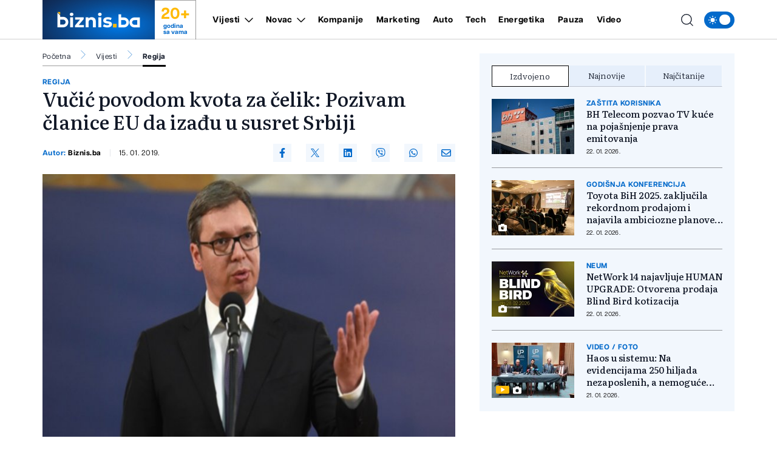

--- FILE ---
content_type: text/html; charset=UTF-8
request_url: https://biznis.ba/vijesti/regija/vucic-povodom-kvota-za-celik-pozivam-clanice-eu-da-izadju-u-susret-srbiji/17627
body_size: 18487
content:
<!doctype html>
<html class="no-js " lang="hr">
<head>
    <meta charset="utf-8">
    <meta http-equiv="x-ua-compatible" content="ie=edge">
        <title>Vučić povodom kvota za čelik: Pozivam članice EU da izađu u susret Srbiji - Biznis.ba - Poslovni magazin</title>
        <meta name="google" content="notranslate" />
    <meta name="viewport" content="width=device-width, initial-scale=1">
    <link rel="preload" as="style" href="https://biznis.ba/assets/build/assets/app-7d884952.css" /><link rel="stylesheet" href="https://biznis.ba/assets/build/assets/app-7d884952.css" />            <link rel="preload" as="image" href="https://biznis.ba/wp-content/uploads/2018/06/aleksandar_vucic-2018-821x550.jpg?v1547571305">
                      <link rel="preload" as="image" href="https://biznis.ba/wp-content/uploads/2026/01/image-processing20220407-4-1xekacv-1768913285-315x211.jpg?v1768913286">
                 <link rel="preload" as="image" href="https://biznis.ba/wp-content/uploads/2026/01/rafinerija-pancevo-1768723054-315x211.jpg?v1768723137">
                 <link rel="preload" as="image" href="https://biznis.ba/wp-content/uploads/2025/01/sume-1738329744-315x211.jpg?v1768721764">
                 <link rel="preload" href="https://biznis.ba/assets/fonts/articulatcf-bold-webfont.woff2" as="font" type="font/woff2" crossorigin>
    <link rel="preload" href="https://biznis.ba/assets/fonts/articulatcf-regular-webfont.woff2" as="font" type="font/woff2" crossorigin>
    <meta name="msapplication-TileColor" content="#000">
<meta name="msapplication-TileImage" content="https://biznis.ba/assets/media/ms-icon-144x144.png?v=202401081617">
<meta name="theme-color" content="#000">
<link rel="apple-touch-icon" sizes="57x57" href="https://biznis.ba/assets/media/apple-icon-57x57.png?v=202401081617">
<link rel="apple-touch-icon" sizes="60x60" href="https://biznis.ba/assets/media/apple-icon-60x60.png?v=202401081617">
<link rel="apple-touch-icon" sizes="72x72" href="https://biznis.ba/assets/media/apple-icon-72x72.png?v=202401081617">
<link rel="apple-touch-icon" sizes="76x76" href="https://biznis.ba/assets/media/apple-icon-76x76.png?v=202401081617">
<link rel="apple-touch-icon" sizes="114x114" href="https://biznis.ba/assets/media/apple-icon-114x114.png?v=202401081617">
<link rel="apple-touch-icon" sizes="120x120" href="https://biznis.ba/assets/media/apple-icon-120x120.png?v=202401081617">
<link rel="apple-touch-icon" sizes="144x144" href="https://biznis.ba/assets/media/apple-icon-144x144.png?v=202401081617">
<link rel="apple-touch-icon" sizes="152x152" href="https://biznis.ba/assets/media/apple-icon-152x152.png?v=202401081617">
<link rel="apple-touch-icon" sizes="180x180" href="https://biznis.ba/assets/media/apple-icon-180x180.png?v=202401081617">
<link rel="icon" type="image/png" sizes="192x192"  href="https://biznis.ba/assets/media/android-icon-192x192.png?v=202401081617">
<link rel="icon" type="image/png" sizes="32x32" href="https://biznis.ba/assets/media/favicon-32x32.png?v=202401081617">
<link rel="icon" type="image/png" sizes="96x96" href="https://biznis.ba/assets/media/favicon-96x96.png?v=202401081617">
<link rel="icon" type="image/png" sizes="16x16" href="https://biznis.ba/assets/media/favicon-16x16.png?v=202401081617">
    <link rel="manifest" href="https://biznis.ba/assets/media/manifest.json?v=202401081617">
    <meta name="csrf-token" content="n9f1Dcp5KZYY8pvHkBxitjeMBrtn6t5g09SPjSCT">
            <meta name="description" content="test" />
        <meta name="keywords" content="test" />
        <meta property="og:title" content="Vučić povodom kvota za čelik: Pozivam članice EU da izađu u susret Srbiji" />
    <meta property="og:description" content="Predsjednik Srbije Aleksandar Vučić pozvao je danas zemlje članice Evropske unije da Srbiji izađu u susret, a povodom toga što se sutra u Evropskoj komisiji odlučuje o kvotama za čelik.


&quot;Mi u ukupnoj proizvodnji (čelika) u EU učestvujemo..." />
    <meta property="og:type" content="article" />
    <meta property="og:url" content="https://biznis.ba/vijesti/regija/vucic-povodom-kvota-za-celik-pozivam-clanice-eu-da-izadju-u-susret-srbiji/17627" />
    <meta property="og:image" content="https://biznis.ba/wp-content/uploads/2018/06/aleksandar_vucic-2018.jpg?v1547571305" />
    <meta property="article:author" content="https://www.facebook.com/Biznis.ba">
    <meta property="article:publisher" content="https://www.facebook.com/Biznis.ba">
    <meta property="og:site_name" content="biznis.ba" />
    <meta property="og:image:width" content="1200" />
    <meta property="og:image:height" content="800" />
    <meta name="robots" content="max-image-preview:large">

    <meta name="twitter:creator" content="@Biznisba">
    <meta name="twitter:site" content="@Biznisba">
    <meta name="twitter:url" content="https://biznis.ba/vijesti/regija/vucic-povodom-kvota-za-celik-pozivam-clanice-eu-da-izadju-u-susret-srbiji/17627">
    <meta name="twitter:title" content="Vučić povodom kvota za čelik: Pozivam članice EU da izađu u susret Srbiji">
    <meta name="twitter:description" content="Predsjednik Srbije Aleksandar Vučić pozvao je danas zemlje članice Evropske unije da Srbiji izađu u susret, a povodom toga što se sutra u Evropskoj komisiji odlučuje o kvotama za čelik.


&quot;Mi u ukupnoj proizvodnji (čelika) u EU učestvujemo...">
    <meta name="twitter:card" content="summary">
    <meta name="twitter:image" content="https://biznis.ba/wp-content/uploads/2018/06/aleksandar_vucic-2018.jpg?v1547571305">

    <link rel="canonical" href="https://biznis.ba/vijesti/regija/vucic-povodom-kvota-za-celik-pozivam-clanice-eu-da-izadju-u-susret-srbiji/17627"/>
    <link rel="amphtml" href="https://biznis.ba/amp/vijesti/regija/vucic-povodom-kvota-za-celik-pozivam-clanice-eu-da-izadju-u-susret-srbiji/17627"/>


    <script type="application/ld+json">
    {
    "@context": "http://schema.org",
    "@type": "NewsArticle",
    "mainEntityOfPage": {
    "@type": "WebPage",
    "@id": "https://biznis.ba/vijesti/regija/vucic-povodom-kvota-za-celik-pozivam-clanice-eu-da-izadju-u-susret-srbiji/17627"
    },
    "headline": "Vučić povodom kvota za čelik: Pozivam članice EU da izađu u susret Srbiji",
    "description": "Predsjednik Srbije Aleksandar Vučić pozvao je danas zemlje članice Evropske unije da Srbiji izađu u susret, a povodom toga što se sutra u Evropskoj komisiji odlučuje o kvotama za čelik.


&quot;Mi u ukupnoj proizvodnji (čelika) u EU učestvujemo...",
    "image": {
    "@type": "ImageObject",
    "url": "https://biznis.ba/wp-content/uploads/2018/06/aleksandar_vucic-2018.jpg?v1547571305"
    },
    "datePublished": "2019-01-15 17:55:05",
    "dateModified": "2019-01-15 17:55:05",
    "author": {
    "@type": "Person",
    "name": "Biznis.ba"
    },
    "publisher": {
    "@type": "NewsMediaOrganization",
    "name": "Biznis.ba - Poslovni magazin",
    "telephone": "+387 33 666822",
    "email": "office@radiom.ba",
     "address": {
            "@type": "PostalAddress",
            "streetAddress": "Igmanska b.b.",
            "addressLocality": "Sarajevo",
            "addressRegion": "Bosna i Hercegovina",
            "postalCode": "71000",
            "addressCountry": "BA"
     },
	"sameAs": [
	    "https://www.facebook.com/biznis.ba",
	    "https://twitter.com/Biznisba",
	    "https://www.instagram.com/biznis.ba/"
    ],
	"ownershipFundingInfo":"https://biznis.ba/stranica/o-nama/1",
    "logo": {
    "@type": "ImageObject",
    "url": "https://biznis.ba/assets/media/1700485406-client-logo.jpg?v=202401081617"
    }
    }
    }
</script>

<script type="application/ld+json">
{
 "@context": "https://schema.org",
 "@type": "BreadcrumbList",
 "itemListElement":
 [
  {
   "@type": "ListItem",
   "position": 1,
   "item":
   {
    "@id": "https://biznis.ba",
    "name": "Biznis.ba - Poslovni magazin"
    }
  },
      {
    "@type": "ListItem",
    "position": 2,
    "item":
    {
        "@id": "https://biznis.ba/vijesti",
        "name": "Vijesti"
    }
    },
    {
    "@type": "ListItem",
    "position": 3,
    "item":
    {
        "@id": "https://biznis.ba/vijesti/regija",
        "name": "Regija"
    }
    },
    {
   "@type": "ListItem",
    "position": 4,
    "item":
    {
        "@id": "https://biznis.ba/vijesti/regija/vucic-povodom-kvota-za-celik-pozivam-clanice-eu-da-izadju-u-susret-srbiji/17627",
        "name": "Vučić povodom kvota za čelik: Pozivam članice EU da izađu u susret Srbiji"
    }
    }
     ]
}
</script>
    
    <meta name="apple-itunes-app" content="app-id=6472799584">
    <script>
        (function(i,s,o,g,r,a,m){i['GoogleAnalyticsObject']=r;i[r]=i[r]||function(){
            (i[r].q=i[r].q||[]).push(arguments)},i[r].l=1*new Date();a=s.createElement(o),
            m=s.getElementsByTagName(o)[0];a.async=1;a.src=g;m.parentNode.insertBefore(a,m)
        })(window,document,'script','https://www.google-analytics.com/analytics.js','ga');

        ga('create', 'UA-3358182-7', 'auto');
        ga('send', 'pageview');
    </script>
    <script async src="https://pagead2.googlesyndication.com/pagead/js/adsbygoogle.js?client=ca-pub-5039598949478059" crossorigin="anonymous"></script>
    <script async src="https://securepubads.g.doubleclick.net/tag/js/gpt.js"></script>
    <script>
        window.googletag = window.googletag || {cmd: []};
        googletag.cmd.push(function() {

            var leaderboardSizes = googletag.sizeMapping().
                addSize([1280, 0], [[970, 90], [970, 250], 'fluid']). // Desktop
                addSize([740, 0], [[728, 90], 'fluid']). // Tablet
                addSize([360, 0], [[300, 250], [336, 280], 'fluid']). // Mobile large screen
                addSize([0, 0], [[300, 250], 'fluid']). // Mobile small screen
                build();

            var rectangleSizes = googletag.sizeMapping().
            addSize([360, 0], [[300, 250], [336, 280], 'fluid']).
            addSize([0, 0], [[300, 250], 'fluid']).
            build();

                        
                                    googletag.pubads().setTargeting("l_category", "Vijesti");
                                                googletag.pubads().setTargeting("l_subcategory", "Regija");
                        
            googletag.pubads().setTargeting("l_tag", "Srbija");
            googletag.pubads().setTargeting("l_tag", "Aleksandar Vučić");
    
    googletag.pubads().setTargeting("l_type", "article");

    var bellowArticleSizes = googletag.sizeMapping().
    addSize([1440, 0], [[728, 90], [640, 480], [640, 440], [300, 250], [336, 280], 'fluid']). // LG Desktop
    addSize([1280, 0], [[640, 480], [640, 440], [300, 250], [336, 280], 'fluid']). // Desktop
    addSize([740, 0], [[728, 90], [640, 480], [640, 440], [300, 250], [336, 280], 'fluid']). // Tablet
    addSize([360, 0], [[300, 250], [336, 280], 'fluid']). // Mobile large screen
    addSize([0, 0], [[300, 250], 'fluid']). // Mobile small screen
    build();

    googletag.defineSlot('/20607752/BIZNIS_leaderboard_1', [[300, 250], [728, 90], [336, 280], [970, 90], [970, 250], 'fluid'], 'ads_leaderboard_1').defineSizeMapping(leaderboardSizes).addService(googletag.pubads());
    googletag.defineSlot('/20607752/BIZNIS_leaderboard_2', [[300, 250], [728, 90], [336, 280], [970, 90], [970, 250], 'fluid'], 'ads_leaderboard_2').defineSizeMapping(leaderboardSizes).addService(googletag.pubads());
    googletag.defineSlot('/20607752/BIZNIS_leaderboard_3', [[300, 250], [728, 90], [336, 280], [970, 90], [970, 250], 'fluid'], 'ads_leaderboard_3').defineSizeMapping(leaderboardSizes).addService(googletag.pubads());
    googletag.defineSlot('/20607752/BIZNIS_rectangle_1', [[300, 250], [336, 280], 'fluid'], 'ads_rectangle_1').defineSizeMapping(rectangleSizes).addService(googletag.pubads());
    googletag.defineSlot('/20607752/BIZNIS_bellow_article', [[728, 90], [640, 480], [640, 440], [300, 250], [336, 280], 'fluid'], 'ads_bellow_article').defineSizeMapping(bellowArticleSizes).addService(googletag.pubads());

            googletag.pubads().enableSingleRequest();
            googletag.pubads().collapseEmptyDivs();
            googletag.enableServices();
        });
    </script>
</head>
<body
    x-data="{menu:window.innerWidth > 992, search:false, modalNotification: true}"
    :class="{}"
    class="scroll-smooth relative bg-white dark:bg-[#0e141a] dark:text-white vijesti">
<svg width="0" height="0" class="hidden">
  <symbol xmlns="http://www.w3.org/2000/svg" viewBox="0 0 448 512" id="arrow-right">
    <path fill="currentColor" d="M438.6 278.6c12.5-12.5 12.5-32.8 0-45.3l-160-160c-12.5-12.5-32.8-12.5-45.3 0s-12.5 32.8 0 45.3L338.8 224 32 224c-17.7 0-32 14.3-32 32s14.3 32 32 32l306.7 0L233.4 393.4c-12.5 12.5-12.5 32.8 0 45.3s32.8 12.5 45.3 0l160-160z"></path>
  </symbol>
  <symbol xmlns="http://www.w3.org/2000/svg" viewBox="0 0 384 512" id="close">
    <path fill="currentColor" d="M342.6 150.6c12.5-12.5 12.5-32.8 0-45.3s-32.8-12.5-45.3 0L192 210.7 86.6 105.4c-12.5-12.5-32.8-12.5-45.3 0s-12.5 32.8 0 45.3L146.7 256 41.4 361.4c-12.5 12.5-12.5 32.8 0 45.3s32.8 12.5 45.3 0L192 301.3 297.4 406.6c12.5 12.5 32.8 12.5 45.3 0s12.5-32.8 0-45.3L237.3 256 342.6 150.6z"></path>
  </symbol>
  <symbol xmlns="http://www.w3.org/2000/svg" viewBox="0 0 512 512" id="select-arrow">
    <path fill="currentColor" d="M233.4 406.6c12.5 12.5 32.8 12.5 45.3 0l192-192c12.5-12.5 12.5-32.8 0-45.3s-32.8-12.5-45.3 0L256 338.7 86.6 169.4c-12.5-12.5-32.8-12.5-45.3 0s-12.5 32.8 0 45.3l192 192z"></path>
  </symbol>
  <symbol xmlns="http://www.w3.org/2000/svg" viewBox="0 0 5.73 10.961" id="breadcrumbs">
    <path d="M9,6l5.127,5.127L9,16.254" transform="translate(-8.646 -5.646)" fill="none" stroke="currentColor" stroke-linecap="round" stroke-linejoin="round" stroke-width="0.5"></path>
  </symbol>
</svg><!-- Nav -->
<header class="bg-white dark:bg-[#37414a] dark:text-white font-family-articulat fixed w-full z-50 border-b border-black/[0.19] dark:border-[#5d6b77] h-[55px] lg:h-[65px]">
    <div class="container !px-0 lg:!px-[20px] lg:relative">
    <div class="flex items-center justify-between h-full pr-[20px] lg:pr-0">
        <a href="/" class="relative z-50 flex items-center justify-start w-[222px]  h-[55px] lg:h-[65px] lg:w-[252px]">
            <img class="w-[154px] h-[55px] lg:w-[185px] lg:h-[65px]" src="https://biznis.ba/assets/img/logo.jpg" width="185" height="65" alt="Biznis.ba - Poslovni magazin">
            <div class="border border-l-0 border-b-0 border-black/[0.38] h-full flex flex-col items-center justify-center px-3 dark:border-[#5d6b77] w-[68px] ml-auto mr-0 font-family-articulat">
                <span class="text-[#ffba08] text-[21px] leading-[24px] font-bold lg:text-[26px] lg:leading-[30px]">20+</span>
                <span class="text-[#036acb] text-[10px] leading-[10px] font-bold dark:text-white">godina <br> sa vama</span>
            </div>
        </a>
        <span class="header-icon menu !mr-0 cursor-pointer order-3 lg:hidden" @click="menu =! menu">
            <svg xmlns="http://www.w3.org/2000/svg" width="19" height="15" viewBox="0 0 19 15">
            <path id="menu-scale" d="M3,5H21M3,12H21M3,19H21" transform="translate(-2.5 -4.5)" fill="none" stroke="currentColor" stroke-linecap="round" stroke-linejoin="round" stroke-width="1"/>
            </svg>
        </span>
        <div x-show="menu,search"
            x-transition:enter="ease-in duration-0"
            x-transition:enter-start="-translate-y-2"
            x-transition:enter-end="translate-y-0"
            class="menu-wrapper bg-white/[0.19] absolute top-[55px] left-0 w-full text-white lg:relative lg:top-0 lg:h-[65px] lg:flex lg:items-center lg:justify-between lg:bg-transparent lg:pl-8 lg:!w-[calc(100%-252px)] lg:text-black dark:text-white"
            :class="menu ? 'h-[calc(100vh-55px)] pb-[55px] overflow-y-scroll lg:pb-0' :''"
            x-cloak>
            <div
                :class="search? 'lg:!block' : ''"
                class="px-[20px] pt-[20px] bg-[#035BAE] w-full lg:p-0 lg:absolute lg:top-[66px] lg:-left-[252px] lg:h-[50px] lg:w-[calc(100%+252px)] lg:bg-[#FFFCF2] dark:lg:bg-[#1d272f] lg:hidden">
                <form action="https://biznis.ba/pretraga" method="get" class="w-full border-b border-black/[0.38] dark:border-[#5d6b77] font-family-literata">
                    <div class="w-full flex flex-row items-center justify-center">
                        <svg xmlns="http://www.w3.org/2000/svg" class="w-5 h-5 hidden mx-[20px] lg:block" viewBox="0 0 15.09 15.09">
                            <path d="M13.8,13.8l3.085,3.085M3,9.17A6.17,6.17,0,1,0,9.17,3,6.17,6.17,0,0,0,3,9.17Z" transform="translate(-2.5 -2.5)" fill="none" stroke="currentColor" stroke-linecap="round" stroke-linejoin="round" stroke-width="1"/>
                        </svg>
                        <input value="" class="no-focus  text-black h-[50px] border-none w-[calc(100%-50px)] px-[20px] py-2.5 text-[14px] leading-[20px] placeholder:text-[11px] placeholder:text-black placeholder:leading-[20px] lg:w-[calc(100%-220px)] lg:pl-0  bg-[#FFFCF2] lg:placeholder:text-[14px] lg:placeholder:leading-[20px] dark:text-white dark:placeholder:text-white dark:bg-[#2C75BB] dark:lg:bg-[#1d272f]" id="search_open" type="text" name="keywords" required placeholder="Unesite pojam kako biste započeli pretragu">
                        <button class="bg-[#ffba08] lg:hover:bg-[#036acb] lg:hover:text-white text-white w-[50px] h-[50px] flex items-center justify-center lg:w-[220px] lg:text-black dark:text-black" type="submit">
                            <svg xmlns="http://www.w3.org/2000/svg" class="w-5 h-5 lg:hidden" viewBox="0 0 15.09 15.09">
                                <path d="M13.8,13.8l3.085,3.085M3,9.17A6.17,6.17,0,1,0,9.17,3,6.17,6.17,0,0,0,3,9.17Z" transform="translate(-2.5 -2.5)" fill="none" stroke="currentColor" stroke-linecap="round" stroke-linejoin="round" stroke-width="1"/>
                            </svg>
                            <span class="hidden lg:flex font-bold">Pretraga</span>
                        </button>
                    </div>
                </form>
            </div>
            <div class="py-[20px] bg-[#035BAE] lg:bg-transparent w-full relative lg:py-0 lg:!w-fit">
                <div class="relative z-20 flex flex-col items-start justify-start lg:flex-row w-full">
                                            <div class="relative header-nav-link w-full lg:mx-3 xxl:mx-[20px] first:ml-0 last:mr-0"
                                                        x-data="{dropdownVijesti: false}"
                            >
                            <div class="flex items-center justify-between relative mx-[20px] w-[calc(100%-40px)] lg:w-fit lg:m-0 group">
                                <span class="header-category-title"
                                                                        :class="dropdownVijesti ? '!border-b-0 lg:text-[#036acb]' : ''"
                                                                        ><a href="https://biznis.ba/vijesti">Vijesti</a></span>
                                                                <button @click="dropdownVijesti =! dropdownVijesti" aria-label="Otvori/zatvori dropdown meni ">
                                    <svg xmlns="http://www.w3.org/2000/svg"
                                        :class="dropdownVijesti ? 'rotate-180 lg:text-[#ffba08]' : ''"
                                        class="w-4 h-4 absolute right-0 bottom-[18px] lg:relative lg:ml-2 lg:bottom-0 lg:group-hover:text-[#ffba08]"
                                        width="10.669" height="5.835" viewBox="0 0 10.669 5.835">
                                        <path  d="M6,9l4.628,4.628L15.255,9" transform="translate(-5.293 -8.293)" fill="none" stroke="currentColor" stroke-linecap="round" stroke-linejoin="round" stroke-width="1"/>
                                    </svg>
                                </button>
                                                            </div>
                                                        <div x-show="dropdownVijesti"
                                @click.away="dropdownVijesti=false"
                                x-transition:enter="ease-in duration-0"
                                x-transition:enter-start="-translate-y-2"
                                x-transition:enter-end="translate-y-0"
                                class="bg-black/[0.19] lg:bg-[#036acb] px-[20px]  lg:absolute lg:top-[42px] lg:-left-8 lg:min-w-[160px] lg:z-50 lg:px-0"
                                x-cloak>
                                <div class=" lg:bg-[#036acb]/[0.05] w-full h-full">
                                    <ul class="header-ul">
                                                                                <li class="py-4 font-bold last:!border-b-0 border-b border-white/[0.39] text-white lg:px-8  lg:border-black/[0.38]/[0.18] lg:dark:text-white"><a href="https://biznis.ba/vijesti/bih">BiH</a></li>
                                                                                <li class="py-4 font-bold last:!border-b-0 border-b border-white/[0.39] text-white lg:px-8  lg:border-black/[0.38]/[0.18] lg:dark:text-white"><a href="https://biznis.ba/vijesti/regija">Regija</a></li>
                                                                                <li class="py-4 font-bold last:!border-b-0 border-b border-white/[0.39] text-white lg:px-8  lg:border-black/[0.38]/[0.18] lg:dark:text-white"><a href="https://biznis.ba/vijesti/evropa">Evropa</a></li>
                                                                                <li class="py-4 font-bold last:!border-b-0 border-b border-white/[0.39] text-white lg:px-8  lg:border-black/[0.38]/[0.18] lg:dark:text-white"><a href="https://biznis.ba/vijesti/svijet">Svijet</a></li>
                                                                            </ul>
                                </div>
                            </div>
                                                    </div>
                                                                    <div class="relative header-nav-link w-full lg:mx-3 xxl:mx-[20px] first:ml-0 last:mr-0"
                                                        x-data="{dropdownNovac: false}"
                            >
                            <div class="flex items-center justify-between relative mx-[20px] w-[calc(100%-40px)] lg:w-fit lg:m-0 group">
                                <span class="header-category-title"
                                                                        :class="dropdownNovac ? '!border-b-0 lg:text-[#036acb]' : ''"
                                                                        ><a href="https://biznis.ba/novac">Novac</a></span>
                                                                <button @click="dropdownNovac =! dropdownNovac" aria-label="Otvori/zatvori dropdown meni ">
                                    <svg xmlns="http://www.w3.org/2000/svg"
                                        :class="dropdownNovac ? 'rotate-180 lg:text-[#ffba08]' : ''"
                                        class="w-4 h-4 absolute right-0 bottom-[18px] lg:relative lg:ml-2 lg:bottom-0 lg:group-hover:text-[#ffba08]"
                                        width="10.669" height="5.835" viewBox="0 0 10.669 5.835">
                                        <path  d="M6,9l4.628,4.628L15.255,9" transform="translate(-5.293 -8.293)" fill="none" stroke="currentColor" stroke-linecap="round" stroke-linejoin="round" stroke-width="1"/>
                                    </svg>
                                </button>
                                                            </div>
                                                        <div x-show="dropdownNovac"
                                @click.away="dropdownNovac=false"
                                x-transition:enter="ease-in duration-0"
                                x-transition:enter-start="-translate-y-2"
                                x-transition:enter-end="translate-y-0"
                                class="bg-black/[0.19] lg:bg-[#036acb] px-[20px]  lg:absolute lg:top-[42px] lg:-left-8 lg:min-w-[160px] lg:z-50 lg:px-0"
                                x-cloak>
                                <div class=" lg:bg-[#036acb]/[0.05] w-full h-full">
                                    <ul class="header-ul">
                                                                                <li class="py-4 font-bold last:!border-b-0 border-b border-white/[0.39] text-white lg:px-8  lg:border-black/[0.38]/[0.18] lg:dark:text-white"><a href="https://biznis.ba/novac/banke">Banke</a></li>
                                                                                <li class="py-4 font-bold last:!border-b-0 border-b border-white/[0.39] text-white lg:px-8  lg:border-black/[0.38]/[0.18] lg:dark:text-white"><a href="https://biznis.ba/novac/berza">Berza</a></li>
                                                                                <li class="py-4 font-bold last:!border-b-0 border-b border-white/[0.39] text-white lg:px-8  lg:border-black/[0.38]/[0.18] lg:dark:text-white"><a href="https://biznis.ba/novac/investicije">Investicije</a></li>
                                                                                <li class="py-4 font-bold last:!border-b-0 border-b border-white/[0.39] text-white lg:px-8  lg:border-black/[0.38]/[0.18] lg:dark:text-white"><a href="https://biznis.ba/novac/nekretnine">Nekretnine</a></li>
                                                                                <li class="py-4 font-bold last:!border-b-0 border-b border-white/[0.39] text-white lg:px-8  lg:border-black/[0.38]/[0.18] lg:dark:text-white"><a href="https://biznis.ba/novac/kriptovalute">Kriptovalute</a></li>
                                                                                <li class="py-4 font-bold last:!border-b-0 border-b border-white/[0.39] text-white lg:px-8  lg:border-black/[0.38]/[0.18] lg:dark:text-white"><a href="https://biznis.ba/novac/stecaj">Stečaj</a></li>
                                                                            </ul>
                                </div>
                            </div>
                                                    </div>
                                                                    <div class="relative header-nav-link w-full lg:mx-3 xxl:mx-[20px] first:ml-0 last:mr-0"
                            >
                            <div class="flex items-center justify-between relative mx-[20px] w-[calc(100%-40px)] lg:w-fit lg:m-0 group">
                                <span class="header-category-title"
                                                                        ><a href="https://biznis.ba/kompanije">Kompanije</a></span>
                                                            </div>
                                                    </div>
                                                                    <div class="relative header-nav-link w-full lg:mx-3 xxl:mx-[20px] first:ml-0 last:mr-0"
                            >
                            <div class="flex items-center justify-between relative mx-[20px] w-[calc(100%-40px)] lg:w-fit lg:m-0 group">
                                <span class="header-category-title"
                                                                        ><a href="https://biznis.ba/marketing">Marketing</a></span>
                                                            </div>
                                                    </div>
                                                                    <div class="relative header-nav-link w-full lg:mx-3 xxl:mx-[20px] first:ml-0 last:mr-0"
                            >
                            <div class="flex items-center justify-between relative mx-[20px] w-[calc(100%-40px)] lg:w-fit lg:m-0 group">
                                <span class="header-category-title"
                                                                        ><a href="https://biznis.ba/auto">Auto</a></span>
                                                            </div>
                                                    </div>
                                                                    <div class="relative header-nav-link w-full lg:mx-3 xxl:mx-[20px] first:ml-0 last:mr-0"
                            >
                            <div class="flex items-center justify-between relative mx-[20px] w-[calc(100%-40px)] lg:w-fit lg:m-0 group">
                                <span class="header-category-title"
                                                                        ><a href="https://biznis.ba/tech">Tech</a></span>
                                                            </div>
                                                    </div>
                                                    <div class="relative header-nav-link w-full lg:mx-3 xxl:mx-[20px] first:ml-0 last:mr-0 lg:hidden xl:flex">
                                <div class="flex items-center justify-between relative mx-[20px] w-[calc(100%-40px)] lg:w-fit lg:m-0 group">
                                    <span class="header-category-title"><a target="_blank" href="https://energetika.ba">Energetika</a></span>
                                </div>
                            </div>
                                                                    <div class="relative header-nav-link w-full lg:mx-3 xxl:mx-[20px] first:ml-0 last:mr-0"
                            >
                            <div class="flex items-center justify-between relative mx-[20px] w-[calc(100%-40px)] lg:w-fit lg:m-0 group">
                                <span class="header-category-title"
                                                                        ><a href="https://biznis.ba/pauza">Pauza</a></span>
                                                            </div>
                                                    </div>
                                                                    <div class="relative header-nav-link w-full lg:mx-3 xxl:mx-[20px] first:ml-0 last:mr-0"
                            >
                            <div class="flex items-center justify-between relative mx-[20px] w-[calc(100%-40px)] lg:w-fit lg:m-0 group">
                                <span class="header-category-title"
                                                                        ><a href="https://biznis.ba/video">Video</a></span>
                                                            </div>
                                                    </div>
                                                            </div>
                <div class="absolute bottom-0 right-0 w-8/12 max-w-[200px] aspect-square bg-white/[0.16] z-0 pointer-events-none lg:hidden" style="clip-path: polygon(100% 0, 0 0, 100% 100%);"></div>
            </div>
            <div class="bg-white w-full p-[20px] lg:p-0 lg:w-fit lg:!bg-transparent dark:bg-[#0e141a]">
                <div x-data="{ darkTheme:  false  }"
                    class="flex items-start justify-start">
                    <input id="thisId" type="checkbox" name="switch" class="hidden" :checked="darkTheme">
                    <button
                        x-ref="switchButton"
                        type="button"
                        @click="darkTheme = ! darkTheme"
                        :class="darkTheme ? '!bg-black' : '!bg-[#036acb]'"
                        :id="darkTheme ? 'light' : 'dark'"
                        id=" dark "
                        onclick="themeToggle(this);"
                        class="relative inline-flex h-8 w-[50px] p-1.5 rounded-[14px] focus:outline-none   bg-[#036acb] "
                        aria-label="Promijeni temu">
                        <span class="absolute top-0 left-0 py-1.5 px-2 rounded-[14px] flex items-center justify-between w-full h-full">
                            <svg xmlns="http://www.w3.org/2000/svg" class="w-4 h-4" viewBox="0 0 11.959 11.959">
                                <path data-name="sunny, day, sun" d="M4.99,7.98a2.99,2.99,0,1,1,2.99,2.99A2.99,2.99,0,0,1,4.99,7.98ZM7.98,3.794a.6.6,0,0,0,.6-.6V2.6a.6.6,0,1,0-1.2,0v.6A.6.6,0,0,0,7.98,3.794Zm-.6,8.97v.6a.6.6,0,0,0,1.2,0v-.6a.6.6,0,1,0-1.2,0Zm5.98-5.382h-.6a.6.6,0,1,0,0,1.2h.6a.6.6,0,0,0,0-1.2ZM2.6,8.578h.6a.6.6,0,1,0,0-1.2H2.6a.6.6,0,1,0,0,1.2Zm8.764-3.383a.6.6,0,0,0,.423-.175l.423-.423a.6.6,0,1,0-.846-.846l-.423.423a.6.6,0,0,0,.423,1.021ZM4.174,10.94l-.423.423a.6.6,0,1,0,.846.846l.423-.423a.6.6,0,1,0-.846-.846Zm6.765,0a.6.6,0,0,0,0,.846l.423.423a.6.6,0,1,0,.846-.846l-.423-.423A.6.6,0,0,0,10.94,10.94ZM4.174,5.02a.6.6,0,1,0,.846-.846L4.6,3.751a.6.6,0,1,0-.846.846Z" transform="translate(-2 -2)" fill="#fff"/>
                            </svg>
                            <svg xmlns="http://www.w3.org/2000/svg" xmlns:xlink="http://www.w3.org/1999/xlink" class="w-4 h-4" viewBox="0 0 14.759 14.352">
                                <defs>
                                    <clipPath>
                                    <rect data-name="Rectangle 157" width="4.972" height="5.504" transform="translate(0 0)" fill="#fff"/>
                                    </clipPath>
                                </defs>
                                <g data-name="Group 177" transform="translate(-4338 637.176)">
                                    <path data-name="moon, crescent, night" d="M10.381,3a7.436,7.436,0,0,1,.907,3.57,7.016,7.016,0,0,1-6.832,7.188c-.159,0-.307-.014-.459-.024a6.777,6.777,0,0,0,5.925,3.618,7.016,7.016,0,0,0,6.832-7.188A7.04,7.04,0,0,0,10.381,3Z" transform="translate(4336.003 -640.176)" fill="#fff"/>
                                    <g data-name="Group 176" transform="translate(4338 -636.004)">
                                    <g data-name="Group 175" transform="translate(0 0)" clip-path="url(#clip-path)">
                                        <path data-name="Path 176" d="M4.972,2.752c-1.785.429-2.1.776-2.486,2.752C2.1,3.528,1.785,3.181,0,2.752,1.785,2.323,2.1,1.976,2.486,0c.387,1.976.7,2.323,2.486,2.752" transform="translate(0 0)" fill="#fff"/>
                                    </g>
                                    </g>
                                </g>
                            </svg>
                        </span>
                        <span :class="darkTheme ? '!translate-x-0 ' : '!translate-x-[20px]'"
                        class="w-5 h-5 duration-300 ease-in-out bg-white rounded-full shadow-md  translate-x-[20px] "></span>
                    </button>
                </div>
            </div>
        </div>
        <div class="flex items-center justify-end ml-auto mr-0 w-auto order-2 lg:absolute lg:right-[64px] xl:right-[74px] xxl:right-[94px] lg:z-40">
            <span class="header-icon cursor-pointer lg:mr-4 lg:hover:text-[#036acb] dark:hover:text-[#ffba08]"
                :class="search ? '!hidden' : ''"
                @click="search = true,menu = true">
                <svg xmlns="http://www.w3.org/2000/svg"
                    @click="search = true,menu = true"
                    class="w-5 h-5" viewBox="0 0 15.09 15.09">
                    <path d="M13.8,13.8l3.085,3.085M3,9.17A6.17,6.17,0,1,0,9.17,3,6.17,6.17,0,0,0,3,9.17Z" transform="translate(-2.5 -2.5)" fill="none" stroke="currentColor" stroke-linecap="round" stroke-linejoin="round" stroke-width="1"/>
                </svg>
            </span>
            <span class="cursor-pointer hidden mr-4 lg:hover:text-[#036acb] dark:hover:text-[#ffba08]"
                    :class="search ? '!block' : ''"
                    @click="search = false,menu = window.innerWidth > 992">
                <svg class="icon w-5 h-5 cursor-pointer " id="closeSearch"><use xlink:href="#close"></use></svg>
            </span>
        </div>
    </div>
</div>
</header>
<!-- end: Nav -->

<!-- Main content -->
<div class="main pt-[55px] lg:pt-[65px]">
    <div class="container !px-0 section-news !pb-0 !pt-[20px] md:!pb-10 xxl:!pb-[36px] lg:!px-[20px]">
        <div class="flex items-center justify-center">
        <div id="ads_leaderboard_1" style="display: none" class="bg-[#036acb]/[0.05] dark:bg-[#1d272f] mb-[20px] min-h-[250px] w-full h-full py-[20px] flex items-center justify-center">
            <script>
                googletag.cmd.push(function() { googletag.display('ads_leaderboard_1'); });
            </script>
        </div>
    </div>
        <div class="grid grid-cols-1 xl:gap-x-[40px] xl:grid-cols-[calc(100%-460px)_420px] relative">
        <div class="">
            <div class="px-[20px] lg:px-0 flex items-center justify-between mb-[20px] md:mb-[14px]">
                <div class="breadcrumb">
                    <a href="https://biznis.ba">Početna</a>
                                        <span class="text-[#036acb] block mx-2 md:mx-4 dark:text-[#ffba08]"><svg class="w-4 h-4 -mt-[2px]"><use xlink:href="#breadcrumbs"></use></svg></span>
                    <a href="https://biznis.ba/vijesti">Vijesti</a>
                                        <span class="text-[#036acb] block mx-2 md:mx-4 dark:text-[#ffba08]"><svg class="w-4 h-4 -mt-[2px]"><use xlink:href="#breadcrumbs"></use></svg></span>
                    <a class="active-breadcrumb" href="https://biznis.ba/vijesti/regija">Regija</a>
                </div>
                <a  href="https://biznis.ba/vijesti/regija"  class="dark:text-white lg:hidden" aria-label="Povratak na kategoriju">
                    <svg xmlns="http://www.w3.org/2000/svg" width="23.942" height="10.67" viewBox="0 0 23.942 10.67">
                        <g data-name="Group 9729" transform="translate(-315.558 -71.561)">
                            <path d="M6,9l4.628,4.628L15.255,9" transform="translate(329.686 66.269) rotate(90)" fill="none" stroke="currentColor" stroke-linecap="round" stroke-linejoin="round" stroke-width="1"/>
                            <line data-name="Line 209" x2="23.442" transform="translate(316.058 76.896)" fill="none" stroke="currentColor" stroke-width="1"/>
                        </g>
                    </svg>
                </a>
            </div>
            <div class="px-[20px] lg:px-0  article-show">
                <a class="subtitle" href="https://biznis.ba/vijesti/regija">Regija</a>
                <h1 class="article-title">Vučić povodom kvota za čelik: Pozivam članice EU da izađu u susret Srbiji</h1>
                <div class="flex flex-col items-start justify-start md:items-center md:flex-row md:justify-between">
                    <div class="flex items-center justify-start">
                        <span class="subtitle !normal-case">Autor: <span class="text-black dark:text-white">Biznis.ba</span></span>
                        <time datetime="2019-01-15 17:55:05" class="date border-l !mt-0 pl-2 ml-2 md:pl-4 md:ml-4">15. 01. 2019.</time>
                    </div>
                    <ul class="py-[20px] pb-0 m-0 flex items-center justify-between w-full md:max-w-[300px] md:p-0">
                        <li class="bg-[#036acb]/[0.05] dark:bg-[#1d272f] text-[#036acb] w-[40px] h-[40px] mx-2.5 md:w-[30px] md:h-[30px] md:mx-1 first:ml-0 last:mr-0 md:hover:bg-[#036acb] md:hover:text-[#F2F7FC]">
                            <a href="https://www.facebook.com/sharer.php?u=https://biznis.ba/vijesti/regija/vucic-povodom-kvota-za-celik-pozivam-clanice-eu-da-izadju-u-susret-srbiji/17627" onclick="window.open(this.href, 'fbWindow', 'left=50,top=50,width=600,height=450,toolbar=0'); return false;" class="flex items-center justify-center w-full h-full" rel="noopener" target="_blank" title="Podijeli na Facebook">
                                <svg xmlns="http://www.w3.org/2000/svg" viewBox="0 0 320 512" class="w-[20px] h-[20px] md:w-[16px] md:h-[16px]"><path fill="currentColor" d="M279.14 288l14.22-92.66h-88.91v-60.13c0-25.35 12.42-50.06 52.24-50.06h40.42V6.26S260.43 0 225.36 0c-73.22 0-121.08 44.38-121.08 124.72v70.62H22.89V288h81.39v224h100.17V288z"/></svg>
                            </a>
                        </li>
                        <li class="bg-[#036acb]/[0.05] dark:bg-[#1d272f] text-[#036acb] w-[40px] h-[40px] mx-2.5 md:w-[30px] md:h-[30px] md:mx-1 first:ml-0 last:mr-0 md:hover:bg-[#036acb] md:hover:text-[#F2F7FC]">
                            <a href="https://twitter.com/intent/tweet?text=Vu%C4%8Di%C4%87%20povodom%20kvota%20za%20%C4%8Delik%3A%20Pozivam%20%C4%8Dlanice%20EU%20da%20iza%C4%91u%20u%20susret%20Srbiji&amp;url=https://biznis.ba/vijesti/regija/vucic-povodom-kvota-za-celik-pozivam-clanice-eu-da-izadju-u-susret-srbiji/17627" onclick="window.open(this.href, 'twitterWin', 'left=50,top=50,width=600,height=450,toolbar=0'); return false;" class="flex items-center justify-center w-full h-full" rel="noopener" target="_blank" title="Podijeli na Twitter">
                                <svg viewBox="0 0 300 300" xmlns="http://www.w3.org/2000/svg" class="w-[16px] h-[16px] md:w-[14px] md:h-[14px]"><path fill="currentColor" d="M178.57 127.15 290.27 0h-26.46l-97.03 110.38L89.34 0H0l117.13 166.93L0 300.25h26.46l102.4-116.59 81.8 116.59h89.34M36.01 19.54H76.66l187.13 262.13h-40.66"/></svg>

                            </a>
                        </li>
                        <li class="bg-[#036acb]/[0.05] dark:bg-[#1d272f] text-[#036acb] w-[40px] h-[40px] mx-2.5 md:w-[30px] md:h-[30px] md:mx-1 first:ml-0 last:mr-0 md:hover:bg-[#036acb] md:hover:text-[#F2F7FC]">
                            <a href="https://www.linkedin.com/sharing/share-offsite/?url=https://biznis.ba/vijesti/regija/vucic-povodom-kvota-za-celik-pozivam-clanice-eu-da-izadju-u-susret-srbiji/17627" class="flex items-center justify-center w-full h-full" rel="noopener" target="_blank" title="Podijeli putem Linkedin-a">
                                <svg xmlns="http://www.w3.org/2000/svg" class="w-[20px] h-[20px] md:w-[16px] md:h-[16px]" viewBox="0 0 448 512"><path fill="currentColor" d="M416 32H31.9C14.3 32 0 46.5 0 64.3v383.4C0 465.5 14.3 480 31.9 480H416c17.6 0 32-14.5 32-32.3V64.3c0-17.8-14.4-32.3-32-32.3zM135.4 416H69V202.2h66.5V416zm-33.2-243c-21.3 0-38.5-17.3-38.5-38.5S80.9 96 102.2 96c21.2 0 38.5 17.3 38.5 38.5 0 21.3-17.2 38.5-38.5 38.5zm282.1 243h-66.4V312c0-24.8-.5-56.7-34.5-56.7-34.6 0-39.9 27-39.9 54.9V416h-66.4V202.2h63.7v29.2h.9c8.9-16.8 30.6-34.5 62.9-34.5 67.2 0 79.7 44.3 79.7 101.9V416z"/></svg>
                            </a>
                        </li>
                        <li class="bg-[#036acb]/[0.05] dark:bg-[#1d272f] text-[#036acb] w-[40px] h-[40px] mx-2.5 md:w-[30px] md:h-[30px] md:mx-1 first:ml-0 last:mr-0 md:hover:bg-[#036acb] md:hover:text-[#F2F7FC]">
                            <a href="viber://forward?text=https://biznis.ba/vijesti/regija/vucic-povodom-kvota-za-celik-pozivam-clanice-eu-da-izadju-u-susret-srbiji/17627" class="flex items-center justify-center w-full h-full" rel="noopener" target="_blank" title="Podijeli putem Viber-a">
                                <svg xmlns="http://www.w3.org/2000/svg" class="w-[20px] h-[20px] md:w-[16px] md:h-[16px]" viewBox="0 0 512 512"><path fill="currentColor" d="M444 49.9C431.3 38.2 379.9.9 265.3.4c0 0-135.1-8.1-200.9 52.3C27.8 89.3 14.9 143 13.5 209.5c-1.4 66.5-3.1 191.1 117 224.9h.1l-.1 51.6s-.8 20.9 13 25.1c16.6 5.2 26.4-10.7 42.3-27.8 8.7-9.4 20.7-23.2 29.8-33.7 82.2 6.9 145.3-8.9 152.5-11.2 16.6-5.4 110.5-17.4 125.7-142 15.8-128.6-7.6-209.8-49.8-246.5zM457.9 287c-12.9 104-89 110.6-103 115.1-6 1.9-61.5 15.7-131.2 11.2 0 0-52 62.7-68.2 79-5.3 5.3-11.1 4.8-11-5.7 0-6.9.4-85.7.4-85.7-.1 0-.1 0 0 0-101.8-28.2-95.8-134.3-94.7-189.8 1.1-55.5 11.6-101 42.6-131.6 55.7-50.5 170.4-43 170.4-43 96.9.4 143.3 29.6 154.1 39.4 35.7 30.6 53.9 103.8 40.6 211.1zm-139-80.8c.4 8.6-12.5 9.2-12.9.6-1.1-22-11.4-32.7-32.6-33.9-8.6-.5-7.8-13.4.7-12.9 27.9 1.5 43.4 17.5 44.8 46.2zm20.3 11.3c1-42.4-25.5-75.6-75.8-79.3-8.5-.6-7.6-13.5.9-12.9 58 4.2 88.9 44.1 87.8 92.5-.1 8.6-13.1 8.2-12.9-.3zm47 13.4c.1 8.6-12.9 8.7-12.9.1-.6-81.5-54.9-125.9-120.8-126.4-8.5-.1-8.5-12.9 0-12.9 73.7.5 133 51.4 133.7 139.2zM374.9 329v.2c-10.8 19-31 40-51.8 33.3l-.2-.3c-21.1-5.9-70.8-31.5-102.2-56.5-16.2-12.8-31-27.9-42.4-42.4-10.3-12.9-20.7-28.2-30.8-46.6-21.3-38.5-26-55.7-26-55.7-6.7-20.8 14.2-41 33.3-51.8h.2c9.2-4.8 18-3.2 23.9 3.9 0 0 12.4 14.8 17.7 22.1 5 6.8 11.7 17.7 15.2 23.8 6.1 10.9 2.3 22-3.7 26.6l-12 9.6c-6.1 4.9-5.3 14-5.3 14s17.8 67.3 84.3 84.3c0 0 9.1.8 14-5.3l9.6-12c4.6-6 15.7-9.8 26.6-3.7 14.7 8.3 33.4 21.2 45.8 32.9 7 5.7 8.6 14.4 3.8 23.6z"/></svg>
                            </a>
                        </li>
                        <li class="bg-[#036acb]/[0.05] dark:bg-[#1d272f] text-[#036acb] w-[40px] h-[40px] mx-2.5 md:w-[30px] md:h-[30px] md:mx-1 first:ml-0 last:mr-0 md:hover:bg-[#036acb] md:hover:text-[#F2F7FC]">
                            <a href="whatsapp://send?text=https://biznis.ba/vijesti/regija/vucic-povodom-kvota-za-celik-pozivam-clanice-eu-da-izadju-u-susret-srbiji/17627" class="flex items-center justify-center w-full h-full" rel="noopener" target="_blank" title="Podijeli putem Whatsapp-a">
                                <svg xmlns="http://www.w3.org/2000/svg" class="w-[20px] h-[20px] md:w-[16px] md:h-[16px]" viewBox="0 0 448 512"><path fill="currentColor" d="M380.9 97.1C339 55.1 283.2 32 223.9 32c-122.4 0-222 99.6-222 222 0 39.1 10.2 77.3 29.6 111L0 480l117.7-30.9c32.4 17.7 68.9 27 106.1 27h.1c122.3 0 224.1-99.6 224.1-222 0-59.3-25.2-115-67.1-157zm-157 341.6c-33.2 0-65.7-8.9-94-25.7l-6.7-4-69.8 18.3L72 359.2l-4.4-7c-18.5-29.4-28.2-63.3-28.2-98.2 0-101.7 82.8-184.5 184.6-184.5 49.3 0 95.6 19.2 130.4 54.1 34.8 34.9 56.2 81.2 56.1 130.5 0 101.8-84.9 184.6-186.6 184.6zm101.2-138.2c-5.5-2.8-32.8-16.2-37.9-18-5.1-1.9-8.8-2.8-12.5 2.8-3.7 5.6-14.3 18-17.6 21.8-3.2 3.7-6.5 4.2-12 1.4-32.6-16.3-54-29.1-75.5-66-5.7-9.8 5.7-9.1 16.3-30.3 1.8-3.7.9-6.9-.5-9.7-1.4-2.8-12.5-30.1-17.1-41.2-4.5-10.8-9.1-9.3-12.5-9.5-3.2-.2-6.9-.2-10.6-.2-3.7 0-9.7 1.4-14.8 6.9-5.1 5.6-19.4 19-19.4 46.3 0 27.3 19.9 53.7 22.6 57.4 2.8 3.7 39.1 59.7 94.8 83.8 35.2 15.2 49 16.5 66.6 13.9 10.7-1.6 32.8-13.4 37.4-26.4 4.6-13 4.6-24.1 3.2-26.4-1.3-2.5-5-3.9-10.5-6.6z"/></svg>
                            </a>
                        </li>
                        <li class="bg-[#036acb]/[0.05] dark:bg-[#1d272f] text-[#036acb] w-[40px] h-[40px] mx-2.5 md:w-[30px] md:h-[30px] md:mx-1 first:ml-0 last:mr-0 md:hover:bg-[#036acb] md:hover:text-[#F2F7FC]">
                            <a href="mailto:?subject=Vu%C4%8Di%C4%87%20povodom%20kvota%20za%20%C4%8Delik%3A%20Pozivam%20%C4%8Dlanice%20EU%20da%20iza%C4%91u%20u%20susret%20Srbiji&amp;body=https://biznis.ba/vijesti/regija/vucic-povodom-kvota-za-celik-pozivam-clanice-eu-da-izadju-u-susret-srbiji/17627" class="flex items-center justify-center w-full h-full" rel="noopener" target="_blank" title="Podijeli putem maila ili poruke">
                                <svg xmlns="http://www.w3.org/2000/svg" class="w-[20px] h-[20px] md:w-[16px] md:h-[16px]" viewBox="0 0 512 512"><path fill="currentColor" d="M64 112c-8.8 0-16 7.2-16 16v22.1L220.5 291.7c20.7 17 50.4 17 71.1 0L464 150.1V128c0-8.8-7.2-16-16-16H64zM48 212.2V384c0 8.8 7.2 16 16 16H448c8.8 0 16-7.2 16-16V212.2L322 328.8c-38.4 31.5-93.7 31.5-132 0L48 212.2zM0 128C0 92.7 28.7 64 64 64H448c35.3 0 64 28.7 64 64V384c0 35.3-28.7 64-64 64H64c-35.3 0-64-28.7-64-64V128z"/></svg>
                            </a>
                        </li>
                    </ul>
                </div>
            </div>
            <div class="my-[20px] mb-[15px] relative" >
                <figure class="relative no-zoom-img">
                    <div class="w-full h-full" style="--aspect-ratio:821/550">
                                                <div class="w-full h-full news-block-img">
                            <img class="w-full h-full" src="https://biznis.ba/wp-content/uploads/2018/06/aleksandar_vucic-2018-821x550.jpg?v1547571305" width="821" hegiht="550" alt="Vučić povodom kvota za čelik: Pozivam članice EU da izađu u susret Srbiji">
                        </div>
                                            </div>
                                    </figure>
            </div>
            <!-- tags -->
            <div class="px-[20px] lg:px-0 mb-[15px]">
                <ul class="flex flex-row items-center flex-wrap justify-start">
                                            <li class="m-[5px] first:ml-0 last:mr-0"><a href="https://biznis.ba/tagovi/srbija" class="bg-[#036acb]/[0.05] dark:bg-[#1d272f] px-3 h-[28px] xl:h-[32px] font-family-articulat text-[12px] leading-3 flex items-center justify-center md:text-[12px] md:leading-[14px] md:hover:bg-[#036acb] md:hover:text-[#F2F7FC]">Srbija</a></li>
                                            <li class="m-[5px] first:ml-0 last:mr-0"><a href="https://biznis.ba/tagovi/aleksandar-vucic" class="bg-[#036acb]/[0.05] dark:bg-[#1d272f] px-3 h-[28px] xl:h-[32px] font-family-articulat text-[12px] leading-3 flex items-center justify-center md:text-[12px] md:leading-[14px] md:hover:bg-[#036acb] md:hover:text-[#F2F7FC]">Aleksandar Vučić</a></li>
                                    </ul>
            </div>
            <div class="px-[20px] lg:px-0">
                                                <div class="etf break-words  old-articles ">
                    <div class="articleIntro">Predsjednik Srbije Aleksandar Vučić pozvao je danas zemlje članice Evropske unije da Srbiji izađu u susret, a povodom toga što se sutra u Evropskoj komisiji odlučuje o kvotama za čelik.</p>
</div>
<div class="articleTxt">
<p>"Mi u ukupnoj proizvodnji (čelika) u EU učestvujemo s 1,5 odsto. Ne moram da govorim šta bi za nas značio odlazak kineskog investitora i zatvaranje Železare. Mi, kao Srbija, molimo da budu uvaženi interesi naše zemlje, naša ekonomija je krhka", rekao je Vučić na konferenciji za novinare poslije sastanka s ambasadorima zemalja članica EU.</p>
<p>On je dodao i da EU prihvata posebne kvote, ali da one koje oni prihvataju nisu dovoljne za rentabilnost Srbije.</p>
<p>Šef Delegacije Evropske unije u Srbiji Sem Fabrici rekao je da su predstavnici zemalja EU razumjeli značaj pitanja kvota za čelik za Srbiju i njenu privredu.</p>
<p>"Evropska komisija je završila inicijalni dio istrage 4. januara i obavijestila Svjetsku trgovinsku organizaciju o tome. To se ne tiče samo Srbije, već trećih zemalja van EU. Komisija će sigurno odgovoriti na nezavistan i nepristrasan način", kazao je Fabrici.</p>
<p>Na sastanku je bilo riječi i o evropskom putu Srbije, naveo je Vučić, odnosno o stvarima koje Srbija treba da uradi na putu ka EU.</p>
<p>"Jedna je da, pošto su takse anticivilizacijske koje je Priština uvela, da se nastavi dijalog i uprkos činjenici da to nije ni politički popularno niti se dopada našem narodu. Ja sam rekao da ćemo mi taj razgovor nastaviti sa željom da se rješenje postigne, ukoliko je to moguće", kazao je.</p>
<p>Prema njegovim riječima, ono što je u fokusu EU i svih u Srbiji je vladavina prava, a Srbija je na sastanku dobila mnogo različitih stvari koje treba da uradi i u borbi protiv korupcije, organizovanog kriminala, u oblasti slobode medija i nezavisnosti pravosuđa.</p>
<p>Kako je dodao, čini mu se da je mnogo toga pred Vladom i Parlamentom Srbije, a "Parlament je taj koji treba da ima ulogu da se iskažu različita mišljenja političkih protivnika i suparnika".</p>
<p>"Mi svoj evropski put moramo ne samo da nastavimo, već da se postaramo da unesemo novu energiju, novu živost, da pokažemo ljudima novu perspektivu bez obzira kada i u kom trenutku će to doći", naveo je.</p>
<p>Šef Delegacije EU u Srbiji Sem Fabrici na to je dodao da je tokom 2018. godine EU pružala podršku evropskoj perspektivi Srbije, kao i drugim zemljama Zapadnog Balkana.</p>
<p>"Govorili smo o situaciji u regionu, pitanju Kosova i dijaloga, jasno je da 2019. za EU to ostaje važno pitanje, pogotovo iz perspektive pristupa Srbije EU", dodao je, istakavši da će EU nastaviti da posreduje u dijalogu u nadi da će se postići sporazum.</p>
<p>Upitan da li će EU izvršiti dodatni pritisak na Prištinu da ukine takse na proizvode iz Srbije i BiH, Fabrici je odgovorio da je za njih situacija vrlo jasna te da je EU onog dana kada su tarife uvedene, jasno iznijela da su one u suprotnosti sa Sporazumom o slobodnoj trgovini i duhom Sporazuma o stabilizaciji i pridruživanju.</p>
<p>"Naš stav je jasan. Mi smo u više navrata tražili i ponavljaćemo da se ukinu. Čekamo da se to i preduzme", kazao je Fabrici.</p>
<p>Na pitanje da li je slučajno da sastanak dolazi pred predstojeću posjetu predsjednika Rusije Vladimira Putina Srbije, Fabrici je rekao da je sastanak dogovoren još ranije te da su oni s Vučićem u svakodnevnom kontaktu.</p>
<p>Biznis.ba / AA</p>
</div>

                </div>
                <div id="ads_bellow_article" style="display: none" class="bg-[#036acb]/[0.05] dark:bg-[#1d272f] my-[20px] w-full h-auto py-[20px] flex items-center justify-center">
                    <script>
                        googletag.cmd.push(function() { googletag.display('ads_leaderboard_1'); });
                    </script>
                </div>
            </div>
                        <div class="px-[20px] lg:px-0">
                <div class="section-news !pt-0 md:!pb-0">
                    <div class="w-full mb-[42px] flex items-center justify-between relative md:mb-[40px] xl:mb-[60px]">
                        <hr class="p-0 m-0 w-full border-black/[0.38] dark:border-[#5d6b77]">
                        <h2 class="section-title !top-[-1px] !left-0"><a href="https://biznis.ba/vijesti/regija">Povezane vijesti</a></h2>
                    </div>
                    <div class="grid grid-cols-1 md:grid-cols-3 md:gap-[14px] xl:gap-[20px]">
                                                <div class="py-[14px] h-full border-t border-black/[0.38] last:pb-0 first:border-t-0 grid grid-cols-[116px_calc(100%-132px)] gap-x-[14px] md:flex md:flex-col md:items-start md:justify-between dark:border-[#5d6b77] md:py-0 md:border-0">
                            <div class="h-[77px] relative w-full md:h-auto md:mb-[14px]" style="--aspect-ratio:315/211">
                                <a href="https://biznis.ba/vijesti/regija/u-rafineriji-pancevo-zapocela-proizvodnja-naftnih-derivata/102083" class="w-full h-full block news-block-img">
                                    <img class="object-cover transition-details object-center w-full h-full "  src="https://biznis.ba/wp-content/uploads/2026/01/rafinerija-pancevo-1768723054-315x211.jpg?v1768723137"  width="315" height="211" alt="U Rafineriji Pančevo započela proizvodnja naftnih derivata">
                                </a>
                                                            </div>
                            <div class="h-full md:w-full flex flex-col items-start justify-between">
                                <span class="subtitle">Regija</span>
                                <h3 class="news-title title-line-clamp"><a href="https://biznis.ba/vijesti/regija/u-rafineriji-pancevo-zapocela-proizvodnja-naftnih-derivata/102083" class="news-title title-line-clamp">U Rafineriji Pančevo započela proizvodnja naftnih derivata</a></h3>
                                <time datetime="2026-01-18 08:56:00" class="date">18. 01. 2026.</time>
                            </div>
                        </div>
                                                <div class="py-[14px] h-full border-t border-black/[0.38] last:pb-0 first:border-t-0 grid grid-cols-[116px_calc(100%-132px)] gap-x-[14px] md:flex md:flex-col md:items-start md:justify-between dark:border-[#5d6b77] md:py-0 md:border-0">
                            <div class="h-[77px] relative w-full md:h-auto md:mb-[14px]" style="--aspect-ratio:315/211">
                                <a href="https://biznis.ba/vijesti/bih/srbija-novim-mjerama-blokirala-bh-izvoz-celika/102035" class="w-full h-full block news-block-img">
                                    <img class="object-cover transition-details object-center w-full h-full "  src="https://biznis.ba/wp-content/uploads/2026/01/celik-2-1768559421-315x211.jpg?v1768559426"  width="315" height="211" alt="Srbija novim mjerama blokirala bh. izvoz čelika!">
                                </a>
                                                            </div>
                            <div class="h-full md:w-full flex flex-col items-start justify-between">
                                <span class="subtitle">BiH</span>
                                <h3 class="news-title title-line-clamp"><a href="https://biznis.ba/vijesti/bih/srbija-novim-mjerama-blokirala-bh-izvoz-celika/102035" class="news-title title-line-clamp">Srbija novim mjerama blokirala bh. izvoz čelika!</a></h3>
                                <time datetime="2026-01-16 11:28:00" class="date">16. 01. 2026.</time>
                            </div>
                        </div>
                                                <div class="py-[14px] h-full border-t border-black/[0.38] last:pb-0 first:border-t-0 grid grid-cols-[116px_calc(100%-132px)] gap-x-[14px] md:flex md:flex-col md:items-start md:justify-between dark:border-[#5d6b77] md:py-0 md:border-0">
                            <div class="h-[77px] relative w-full md:h-auto md:mb-[14px]" style="--aspect-ratio:315/211">
                                <a href="https://biznis.ba/vijesti/regija/madari-i-rusi-se-gotovo-dogovorili-oko-nis-a-oko-cega-se-lome-koplja/101929" class="w-full h-full block news-block-img">
                                    <img class="object-cover transition-details object-center w-full h-full "  src="https://biznis.ba/wp-content/uploads/2026/01/nis-srbija-1768138424-315x211.jpg?v1768138426"  width="315" height="211" alt="Mađari i Rusi se gotovo dogovorili oko NIS-a: Oko čega se lome koplja?">
                                </a>
                                                            </div>
                            <div class="h-full md:w-full flex flex-col items-start justify-between">
                                <span class="subtitle">Regija</span>
                                <h3 class="news-title title-line-clamp"><a href="https://biznis.ba/vijesti/regija/madari-i-rusi-se-gotovo-dogovorili-oko-nis-a-oko-cega-se-lome-koplja/101929" class="news-title title-line-clamp">Mađari i Rusi se gotovo dogovorili oko NIS-a: Oko čega se lome koplja?</a></h3>
                                <time datetime="2026-01-11 14:32:00" class="date">11. 01. 2026.</time>
                            </div>
                        </div>
                                            </div>
                </div>
            </div>
                    </div>
                <div class="bg-[#036acb]/[0.05] dark:bg-[#1d272f] p-[20px] h-fit xl:sticky xl:top-[88px]">
            <div class="w-full  h-fit ">
    <div x-data="{
            tab:  'separated'         }">
        <div class="grid grid-cols-3 gap-0 md:border-b border-black/[0.38] dark:border-[#5d6b77]">
                        <button class="tab-title active-tab" :class="{ 'active-tab' : tab === 'separated' }" @click="tab = 'separated'">Izdvojeno</button>
                                    <button class="tab-title" :class="{ 'active-tab' : tab === 'latest' }" @click="tab = 'latest'">Najnovije</button>
                                    <button class="tab-title" :class="{ 'active-tab' : tab === 'mostRead' }" @click="tab = 'mostRead'">Najčitanije</button>
                    </div>
                <div x-show="tab === 'separated'" class="tab-show">
                            <div class="py-[14px] border-t border-black/[0.38] last:pb-0 first:border-t-0 grid grid-cols-[116px_calc(100%-132px)] xl:grid-cols-[136px_calc(100%-150px)] gap-x-[14px] xl:gap-x-[20px] dark:border-[#5d6b77] md:last:pb-0 md:py-[20px] md:last:hidden xl:last:grid">
                    <div class="h-[77px] relative w-full xl:h-[91px] " style="--aspect-ratio:136/91">
                        <a href="https://biznis.ba/kompanije/bh-telecom-pozvao-tv-kuce-na-pojasnjenje-prava-emitovanja/102205" class="w-full h-full block news-block-img">
                            <img class="transition-details object-cover object-center w-full h-full "  src="https://biznis.ba/wp-content/uploads/2026/01/bh-tel-1769083971-136x91.jpg?v1769083973"  width="136" height="91" alt="BH Telecom pozvao TV kuće na pojašnjenje prava emitovanja">
                        </a>
                                            </div>
                    <div class="h-full flex flex-col items-start justify-between">
                        <span class="subtitle">Zaštita korisnika</span>
                        <h2 class="news-title title-line-clamp"><a href="https://biznis.ba/kompanije/bh-telecom-pozvao-tv-kuce-na-pojasnjenje-prava-emitovanja/102205" class="news-title title-line-clamp !m-0">BH Telecom pozvao TV kuće na pojašnjenje prava emitovanja</a></h2>
                        <time datetime="2026-01-22 13:10:00" class="date">22. 01. 2026.</time>
                    </div>
                </div>
                            <div class="py-[14px] border-t border-black/[0.38] last:pb-0 first:border-t-0 grid grid-cols-[116px_calc(100%-132px)] xl:grid-cols-[136px_calc(100%-150px)] gap-x-[14px] xl:gap-x-[20px] dark:border-[#5d6b77] md:last:pb-0 md:py-[20px] md:last:hidden xl:last:grid">
                    <div class="h-[77px] relative w-full xl:h-[91px] " style="--aspect-ratio:136/91">
                        <a href="https://biznis.ba/auto/toyota-bih-2025-zakljucila-rekordnom-prodajom-i-najavila-ambiciozne-planove-za-2026/102214" class="w-full h-full block news-block-img">
                            <img class="transition-details object-cover object-center w-full h-full "  src="https://biznis.ba/wp-content/uploads/2026/01/naslovna-2-1769088923-136x91.jpeg?v1769089098"  width="136" height="91" alt="Toyota BiH 2025. zaključila rekordnom prodajom i najavila ambiciozne planove za 2026.">
                        </a>
                                                    <div class="absolute bottom-0 left-0 flex items-start justify-start bg-black/[0.3] p-[6px]">    
            <div class="w-6 h-3 flex items-center justify-center xl:w-[24px] xl:h-[14px]">     
        <svg xmlns="http://www.w3.org/2000/svg" height="1em" viewBox="0 0 512 512">
            <path fill="#FFF" d="M149.1 64.8L138.7 96H64C28.7 96 0 124.7 0 160V416c0 35.3 28.7 64 64 64H448c35.3 0 64-28.7 64-64V160c0-35.3-28.7-64-64-64H373.3L362.9 64.8C356.4 45.2 338.1 32 317.4 32H194.6c-20.7 0-39 13.2-45.5 32.8zM256 192a96 96 0 1 1 0 192 96 96 0 1 1 0-192z"/>
        </svg>  
    </div>
    </div>
                                            </div>
                    <div class="h-full flex flex-col items-start justify-between">
                        <span class="subtitle">Godišnja konferencija</span>
                        <h2 class="news-title title-line-clamp"><a href="https://biznis.ba/auto/toyota-bih-2025-zakljucila-rekordnom-prodajom-i-najavila-ambiciozne-planove-za-2026/102214" class="news-title title-line-clamp !m-0">Toyota BiH 2025. zaključila rekordnom prodajom i najavila ambiciozne planove za 2026.</a></h2>
                        <time datetime="2026-01-22 14:33:00" class="date">22. 01. 2026.</time>
                    </div>
                </div>
                            <div class="py-[14px] border-t border-black/[0.38] last:pb-0 first:border-t-0 grid grid-cols-[116px_calc(100%-132px)] xl:grid-cols-[136px_calc(100%-150px)] gap-x-[14px] xl:gap-x-[20px] dark:border-[#5d6b77] md:last:pb-0 md:py-[20px] md:last:hidden xl:last:grid">
                    <div class="h-[77px] relative w-full xl:h-[91px] " style="--aspect-ratio:136/91">
                        <a href="https://biznis.ba/vijesti/bih/network-14-najavljuje-human-upgrade-otvorena-prodaja-blind-bird-kotizacija/102204" class="w-full h-full block news-block-img">
                            <img class="transition-details object-cover object-center w-full h-full "  src="https://biznis.ba/wp-content/uploads/2026/01/naslovan-med-1769083279-136x91.jpg?v1769083611"  width="136" height="91" alt="NetWork 14 najavljuje HUMAN UPGRADE: Otvorena prodaja Blind Bird kotizacija">
                        </a>
                                                    <div class="absolute bottom-0 left-0 flex items-start justify-start bg-black/[0.3] p-[6px]">    
            <div class="w-6 h-3 flex items-center justify-center xl:w-[24px] xl:h-[14px]">     
        <svg xmlns="http://www.w3.org/2000/svg" height="1em" viewBox="0 0 512 512">
            <path fill="#FFF" d="M149.1 64.8L138.7 96H64C28.7 96 0 124.7 0 160V416c0 35.3 28.7 64 64 64H448c35.3 0 64-28.7 64-64V160c0-35.3-28.7-64-64-64H373.3L362.9 64.8C356.4 45.2 338.1 32 317.4 32H194.6c-20.7 0-39 13.2-45.5 32.8zM256 192a96 96 0 1 1 0 192 96 96 0 1 1 0-192z"/>
        </svg>  
    </div>
    </div>
                                            </div>
                    <div class="h-full flex flex-col items-start justify-between">
                        <span class="subtitle">Neum</span>
                        <h2 class="news-title title-line-clamp"><a href="https://biznis.ba/vijesti/bih/network-14-najavljuje-human-upgrade-otvorena-prodaja-blind-bird-kotizacija/102204" class="news-title title-line-clamp !m-0">NetWork 14 najavljuje HUMAN UPGRADE: Otvorena prodaja Blind Bird kotizacija</a></h2>
                        <time datetime="2026-01-22 12:59:00" class="date">22. 01. 2026.</time>
                    </div>
                </div>
                            <div class="py-[14px] border-t border-black/[0.38] last:pb-0 first:border-t-0 grid grid-cols-[116px_calc(100%-132px)] xl:grid-cols-[136px_calc(100%-150px)] gap-x-[14px] xl:gap-x-[20px] dark:border-[#5d6b77] md:last:pb-0 md:py-[20px] md:last:hidden xl:last:grid">
                    <div class="h-[77px] relative w-full xl:h-[91px] " style="--aspect-ratio:136/91">
                        <a href="https://biznis.ba/video/haos-u-sistemu-na-evidencijama-250-hiljada-nezaposlenih-a-nemoguce-naci-radnika/102185" class="w-full h-full block news-block-img">
                            <img class="transition-details object-cover object-center w-full h-full "  src="https://biznis.ba/wp-content/uploads/2026/01/nmaslovna-1769001155-136x91.jpg?v1769001172"  width="136" height="91" alt="Haos u sistemu: Na evidencijama 250 hiljada nezaposlenih, a nemoguće naći radnika">
                        </a>
                                                    <div class="absolute bottom-0 left-0 flex items-start justify-start bg-black/[0.3] p-[6px]">    
        <div class="w-6 h-3 flex items-center justify-center xl:w-[24px] xl:h-[14px]">
        <svg data-name="Group 129" xmlns="http://www.w3.org/2000/svg" width="21.811" height="12.723" viewBox="0 0 21.811 12.723">
            <rect data-name="Rectangle 33" width="21.811" height="12.723" rx="2" transform="translate(0 0)" fill="#ffba08"/>
            <path data-name="Polygon 1" d="M3.028.172a.344.344,0,0,1,.6,0L6.605,5.336a.344.344,0,0,1-.3.516H.345a.344.344,0,0,1-.3-.516Z" transform="translate(14.274 2.934) rotate(90)" fill="#fff"/>
        </svg>
    </div>
            <div class="w-6 h-3 flex items-center justify-center xl:w-[24px] xl:h-[14px]">     
        <svg xmlns="http://www.w3.org/2000/svg" height="1em" viewBox="0 0 512 512">
            <path fill="#FFF" d="M149.1 64.8L138.7 96H64C28.7 96 0 124.7 0 160V416c0 35.3 28.7 64 64 64H448c35.3 0 64-28.7 64-64V160c0-35.3-28.7-64-64-64H373.3L362.9 64.8C356.4 45.2 338.1 32 317.4 32H194.6c-20.7 0-39 13.2-45.5 32.8zM256 192a96 96 0 1 1 0 192 96 96 0 1 1 0-192z"/>
        </svg>  
    </div>
    </div>
                                            </div>
                    <div class="h-full flex flex-col items-start justify-between">
                        <span class="subtitle">Video / Foto</span>
                        <h2 class="news-title title-line-clamp"><a href="https://biznis.ba/video/haos-u-sistemu-na-evidencijama-250-hiljada-nezaposlenih-a-nemoguce-naci-radnika/102185" class="news-title title-line-clamp !m-0">Haos u sistemu: Na evidencijama 250 hiljada nezaposlenih, a nemoguće naći radnika</a></h2>
                        <time datetime="2026-01-21 14:06:00" class="date">21. 01. 2026.</time>
                    </div>
                </div>
                    </div>
                        <div x-show="tab === 'latest'"
            :class="{ '!block' : tab === 'latest' }"
            class="tab-show hidden">
                            <div class="py-[14px] border-t border-black/[0.38] last:pb-0 first:border-t-0 grid grid-cols-[116px_calc(100%-132px)] xl:grid-cols-[136px_calc(100%-150px)] gap-x-[14px] xl:gap-x-[20px] dark:border-[#5d6b77] md:last:pb-0 md:py-[20px] md:last:hidden xl:last:grid">
                    <div class="h-[77px] relative w-full xl:h-[91px] " style="--aspect-ratio:136/91">
                        <a href="https://biznis.ba/vijesti/regija/prihodi-od-stranih-turista-u-albaniji-44-milijarde-eura/102152" class="w-full h-full block news-block-img">
                            <img class="transition-details object-cover object-center w-full h-full "  src="https://biznis.ba/wp-content/uploads/2026/01/image-processing20220407-4-1xekacv-1768913285-136x91.jpg?v1768913286"  width="136" height="91" alt="Prihodi od stranih turista u Albaniji 4,4 milijarde eura">
                        </a>
                                            </div>
                    <div class="h-full flex flex-col items-start justify-between">
                        <span class="subtitle">Regija</span>
                        <h2 class="news-title title-line-clamp"><a href="https://biznis.ba/vijesti/regija/prihodi-od-stranih-turista-u-albaniji-44-milijarde-eura/102152" class="news-title title-line-clamp !m-0">Prihodi od stranih turista u Albaniji 4,4 milijarde eura</a></h2>
                        <time datetime="2026-01-21 06:47:00" class="date">21. 01. 2026.</time>
                    </div>
                </div>
                            <div class="py-[14px] border-t border-black/[0.38] last:pb-0 first:border-t-0 grid grid-cols-[116px_calc(100%-132px)] xl:grid-cols-[136px_calc(100%-150px)] gap-x-[14px] xl:gap-x-[20px] dark:border-[#5d6b77] md:last:pb-0 md:py-[20px] md:last:hidden xl:last:grid">
                    <div class="h-[77px] relative w-full xl:h-[91px] " style="--aspect-ratio:136/91">
                        <a href="https://biznis.ba/vijesti/regija/u-rafineriji-pancevo-zapocela-proizvodnja-naftnih-derivata/102083" class="w-full h-full block news-block-img">
                            <img class="transition-details object-cover object-center w-full h-full "  src="https://biznis.ba/wp-content/uploads/2026/01/rafinerija-pancevo-1768723054-136x91.jpg?v1768723137"  width="136" height="91" alt="U Rafineriji Pančevo započela proizvodnja naftnih derivata">
                        </a>
                                            </div>
                    <div class="h-full flex flex-col items-start justify-between">
                        <span class="subtitle">Srbija</span>
                        <h2 class="news-title title-line-clamp"><a href="https://biznis.ba/vijesti/regija/u-rafineriji-pancevo-zapocela-proizvodnja-naftnih-derivata/102083" class="news-title title-line-clamp !m-0">U Rafineriji Pančevo započela proizvodnja naftnih derivata</a></h2>
                        <time datetime="2026-01-18 08:56:00" class="date">18. 01. 2026.</time>
                    </div>
                </div>
                            <div class="py-[14px] border-t border-black/[0.38] last:pb-0 first:border-t-0 grid grid-cols-[116px_calc(100%-132px)] xl:grid-cols-[136px_calc(100%-150px)] gap-x-[14px] xl:gap-x-[20px] dark:border-[#5d6b77] md:last:pb-0 md:py-[20px] md:last:hidden xl:last:grid">
                    <div class="h-[77px] relative w-full xl:h-[91px] " style="--aspect-ratio:136/91">
                        <a href="https://biznis.ba/vijesti/regija/hrvatske-sume-podigle-cijene-za-sve-drvne-sortimente/102080" class="w-full h-full block news-block-img">
                            <img class="transition-details object-cover object-center w-full h-full "  src="https://biznis.ba/wp-content/uploads/2025/01/sume-1738329744-136x91.jpg?v1768721764"  width="136" height="91" alt="Hrvatske šume podigle cijene za sve drvne sortimente">
                        </a>
                                            </div>
                    <div class="h-full flex flex-col items-start justify-between">
                        <span class="subtitle">Korekcija</span>
                        <h2 class="news-title title-line-clamp"><a href="https://biznis.ba/vijesti/regija/hrvatske-sume-podigle-cijene-za-sve-drvne-sortimente/102080" class="news-title title-line-clamp !m-0">Hrvatske šume podigle cijene za sve drvne sortimente</a></h2>
                        <time datetime="2026-01-18 08:34:00" class="date">18. 01. 2026.</time>
                    </div>
                </div>
                            <div class="py-[14px] border-t border-black/[0.38] last:pb-0 first:border-t-0 grid grid-cols-[116px_calc(100%-132px)] xl:grid-cols-[136px_calc(100%-150px)] gap-x-[14px] xl:gap-x-[20px] dark:border-[#5d6b77] md:last:pb-0 md:py-[20px] md:last:hidden xl:last:grid">
                    <div class="h-[77px] relative w-full xl:h-[91px] " style="--aspect-ratio:136/91">
                        <a href="https://biznis.ba/vijesti/regija/rusi-prodaju-tri-strane-zele-nis-milijarde-eura-u-igri/102065" class="w-full h-full block news-block-img">
                            <img class="transition-details object-cover object-center w-full h-full "  src="https://biznis.ba/wp-content/uploads/2026/01/nis-1768645105-136x91.jpg?v1768645107"  width="136" height="91" alt="Rusi prodaju: Tri strane žele NIS, milijarde eura u igri">
                        </a>
                                            </div>
                    <div class="h-full flex flex-col items-start justify-between">
                        <span class="subtitle">Pregovori u završnoj fazi</span>
                        <h2 class="news-title title-line-clamp"><a href="https://biznis.ba/vijesti/regija/rusi-prodaju-tri-strane-zele-nis-milijarde-eura-u-igri/102065" class="news-title title-line-clamp !m-0">Rusi prodaju: Tri strane žele NIS, milijarde eura u igri</a></h2>
                        <time datetime="2026-01-17 11:16:00" class="date">17. 01. 2026.</time>
                    </div>
                </div>
                    </div>
                        <div x-show="tab === 'mostRead'"
            :class="{ '!block' : tab === 'mostRead' }"
            class="tab-show hidden">
                            <div class="py-[14px] border-t border-black/[0.38] last:pb-0 first:border-t-0 grid grid-cols-[116px_calc(100%-132px)] xl:grid-cols-[136px_calc(100%-150px)] gap-x-[14px] xl:gap-x-[20px] dark:border-[#5d6b77] md:last:pb-0 md:py-[20px] md:last:hidden xl:last:grid">
                    <div class="h-[77px] relative w-full xl:h-[91px] " style="--aspect-ratio:136/91">
                        <a href="https://biznis.ba/vijesti/regija/prihodi-od-stranih-turista-u-albaniji-44-milijarde-eura/102152" class="w-full h-full block news-block-img">
                            <img class="transition-details object-cover object-center w-full h-full "  src="https://biznis.ba/wp-content/uploads/2026/01/image-processing20220407-4-1xekacv-1768913285-136x91.jpg?v1768913286"  width="136" height="91" alt="Prihodi od stranih turista u Albaniji 4,4 milijarde eura">
                        </a>
                                            </div>
                    <div class="h-full flex flex-col items-start justify-between">
                        <span class="subtitle">Regija</span>
                        <h2 class="news-title title-line-clamp"><a href="https://biznis.ba/vijesti/regija/prihodi-od-stranih-turista-u-albaniji-44-milijarde-eura/102152" class="news-title title-line-clamp !m-0">Prihodi od stranih turista u Albaniji 4,4 milijarde eura</a></h2>
                        <time datetime="2026-01-21 06:47:00" class="date">21. 01. 2026.</time>
                    </div>
                </div>
                    </div>
            </div>
</div>
            <div id="ads_rectangle_1"  style="display: none" class="bg-[#036acb]/[0.05] dark:bg-[#1d272f] xl:py-[20px] mt-[20px] flex items-center justify-center">
                <script>
                    googletag.cmd.push(function() { googletag.display('ads_rectangle_1'); });
                </script>
            </div>
        </div>
            </div>
</div>
</div>
<!-- end: Main content -->

<!-- Footer -->
<footer class="">
    <div class="container font-family-articulat">
    <div class="grid grid-cols-6 gap-[5px] py-[36px] border-b border-black/[0.38] md:flex md:flex-row md:items-center md:justify-between dark:border-[#5d6b77] lg:py-[30px]">

        <!-- Oglasi -->
        <a href="https://oglasi.vijesti.ba/" target="_blank" rel="noopenerr" title="Oglasi" class="flex items-center justify-center">
            <img class="lazyload w-full aspect-square md:hidden" loading="lazy" width="52" height="52" src="https://biznis.ba/assets/img/lazy.png" data-src="https://biznis.ba/assets/img/footer/mobile/oglasi.png" alt="Oglasi">
            <img class="lazyload w-auto h-[35px] max-w-[135px] hidden md:block grayscale hover:grayscale-0" width="145" height="35" loading="lazy" src="https://biznis.ba/assets/img/lazy.png" data-src="https://biznis.ba/assets/img/footer/oglasi.svg" alt="Oglasi">
        </a>

        <!-- VijestiBa -->
        <a href="https://www.vijesti.ba/" target="_blank" rel="noopenerr" title="VijestiBa" class="flex items-center justify-center">
            <img class="lazyload w-full aspect-square md:hidden" loading="lazy" width="52" height="52" src="https://biznis.ba/assets/img/lazy.png" data-src="https://biznis.ba/assets/img/footer/mobile/vijest.jpg" alt="VijestiBa">
            <img class="lazyload w-auto h-[35px] max-w-[135px] hidden md:block grayscale hover:grayscale-0" width="145" height="35" loading="lazy" src="https://biznis.ba/assets/img/lazy.png" data-src="https://biznis.ba/assets/img/footer/vijesti.svg" alt="VijestiBa">
        </a>

        <!-- RadioM -->
        <a href="https://radiom.ba/" target="_blank" rel="noopenerr" title="SLUŠAJTE NAS" class="flex items-center justify-center">
            <img class="lazyload w-full aspect-square md:hidden" loading="lazy" width="52" height="52" src="https://biznis.ba/assets/img/lazy.png" data-src="https://biznis.ba/assets/img/footer/mobile/radiom.png" alt="SLUŠAJTE NAS">
            <img class="lazyload w-[45px] h-[45px] hidden md:block xl:w-[45px] grayscale hover:grayscale-0" width="100" height="100" loading="lazy" src="https://biznis.ba/assets/img/lazy.png" data-src="https://biznis.ba/assets/img/footer/radiom.png" alt="SLUŠAJTE NAS">
        </a>

        <!-- Žene.ba -->
        <a href="https://zene.ba/" target="_blank" rel="noopenerr" title="Žene.ba" class="flex items-center justify-center">
            <img class="lazyload w-full aspect-square md:hidden" loading="lazy" width="52" height="52" src="https://biznis.ba/assets/img/lazy.png" data-src="https://biznis.ba/assets/img/footer/mobile/zene.svg" alt="Žene.ba">
                            <img class="lazyload h-[35px] hidden md:block grayscale hover:grayscale-0" width="145" height="35" loading="lazy" src="https://biznis.ba/assets/img/lazy.png" data-src="https://biznis.ba/assets/img/footer/zene.svg" alt="Žene.ba">
                    </a>

        <!-- Čuvaj zdravlje -->
        <a href="https://cuvajzdravlje.ba/" target="_blank" rel="noopenerr" title="Čuvaj zdravlje" class="flex items-center justify-center">
            <img class="lazyload w-full aspect-square md:hidden" loading="lazy" width="52" height="52" src="https://biznis.ba/assets/img/lazy.png" data-src="https://biznis.ba/assets/img/footer/mobile/cuvaj_zdravlje.svg" alt="Čuvaj zdravlje">
            <img class="lazyload w-auto h-[35px] hidden md:block grayscale hover:grayscale-0" width="145" height="35" loading="lazy" src="https://biznis.ba/assets/img/lazy.png" data-src="https://biznis.ba/assets/img/footer/cuvaj_zdravlje.svg" alt="Čuvaj zdravlje">
        </a>

        <!-- Energetika.ba -->
        <a href="https://energetika.ba/" target="_blank" rel="noopenerr" title="Energetika.ba" class="flex items-center justify-center">
            <img class="lazyload w-full aspect-square md:hidden" loading="lazy" width="52" height="52" src="https://biznis.ba/assets/img/lazy.png" data-src="https://biznis.ba/assets/img/footer/mobile/energetika.svg" alt="Energetika.ba">
            <img class="lazyload w-auto h-[35px] hidden md:block grayscale hover:grayscale-0" width="145" height="35" loading="lazy" src="https://biznis.ba/assets/img/lazy.png" data-src="https://biznis.ba/assets/img/footer/energetika.svg" alt="Energetika.ba">
        </a>

    </div>
    <div class="grid grid-cols-1 md:grid-cols-12 md:gap-x-8 border-b border-black/[0.38] dark:border-[#5d6b77]">
        <div class="flex items-center justify-between relative py-[36px] w-full border-b border-black/[0.38] dark:border-[#5d6b77] md:border-none md:col-span-8 lg:col-span-6">
            <hr class="w-[55px] md:w-full border-black absolute top-[-2px] left-0 border-t-[3px] dark:border-[#5d6b77]">
            <a href="https://biznis.ba/stranica/o-nama/1" class="footer-link flex items-center">O nama</a>
            <a href="https://biznis.ba/stranica/oglasavanje/2" class="footer-link flex items-center justify-center">Oglašavanje</a>
            <a href="https://biznis.ba/stranica/kontakt/3" class="footer-link flex items-center justify-end md:justify-center">Kontakt</a>
            <a href="https://biznis.ba/stranica/uslovi-koristenja/4" class="footer-link items-center justify-center hidden md:flex">Uslovi korištenja</a>
            <a href="https://biznis.ba/stranica/privatnost/5" class="footer-link items-center justify-end hidden md:flex">Privatnost</a>
        </div>
        <div class="w-full items-center justify-between flex py-[36px]  md:col-span-4 lg:justify-center lg:col-span-4 md:mx-auto">
            <a href="https://play.google.com/store/apps/details?id=ba.biznis.app" class="flex items-center justify-end pr-[10px]" target="_blank" rel="noopener" title="Potraži prave aplikacije. Već danas preuzmi Biznis.ba iOS ili Android aplikaciju te uvijek budi u korak sa dešavanjima."><img width="160" height="48" class="lazyload w-full h-auto xl:w-[160px]" loading="lazy"  src="https://biznis.ba/assets/img/lazy.png" data-src="https://biznis.ba/assets/img/play_store.svg" alt="Potraži prave aplikacije. Već danas preuzmi Biznis.ba iOS ili Android aplikaciju te uvijek budi u korak sa dešavanjima."></a>
            <a href="https://apps.apple.com/us/app/biznis-ba/id6472799584" class="flex items-center justify-start pl-[10px]" target="_blank" rel="noopener" title="Potraži prave aplikacije. Već danas preuzmi Biznis.ba iOS ili Android aplikaciju te uvijek budi u korak sa dešavanjima."><img width="160" height="48" class="lazyload w-full h-auto xl:w-[160px]" loading="lazy"  src="https://biznis.ba/assets/img/lazy.png" data-src="https://biznis.ba/assets/img/app_store.svg" alt="Potraži prave aplikacije. Već danas preuzmi Biznis.ba iOS ili Android aplikaciju te uvijek budi u korak sa dešavanjima."></a>
        </div>
        <div class="flex items-center justify-start text-[12px] w-full md:hidden">
            <a href="https://biznis.ba/stranica/uslovi-koristenja/4" class="w-1/2">Uslovi korištenja</a>
            <a href="https://biznis.ba/stranica/privatnost/5" class="w-1/2">Privatnost</a>
        </div>
        <div class="w-full flex items-center justify-start py-[36px] md:col-span-12 md:pt-0 lg:justify-end lg:col-span-2 lg:py-[36px]">
            <ul class="flex flex-row items-center">
        <li class="px-3 lg:px-[20px] first:pl-0 last:pr-0">
        <a href="https://www.facebook.com/biznis.ba" class="md:hover:text-[#036acb] dark:md:hover:text-[#ffba08]" rel="noopener" target="_blank" title="Posjetite naš Facebook profil">
            <svg xmlns="http://www.w3.org/2000/svg" viewBox="0 0 320 512" class="w-6 h-6 lg:w-5 lg:h-5"><path fill="currentColor" d="M279.14 288l14.22-92.66h-88.91v-60.13c0-25.35 12.42-50.06 52.24-50.06h40.42V6.26S260.43 0 225.36 0c-73.22 0-121.08 44.38-121.08 124.72v70.62H22.89V288h81.39v224h100.17V288z"/></svg>
        </a>
    </li>
            <li class="px-3 lg:px-[20px] first:pl-0 last:pr-0">
        <a href="https://twitter.com/Biznisba" class="md:hover:text-[#036acb] dark:md:hover:text-[#ffba08]" rel="noopener" target="_blank" title="Posjetite naš twitter profil">
            <svg width="100" height="100" viewBox="0 0 300 300"  xmlns="http://www.w3.org/2000/svg" class="w-6 h-6 lg:w-5 lg:h-5"><path fill="currentColor" d="M178.57 127.15 290.27 0h-26.46l-97.03 110.38L89.34 0H0l117.13 166.93L0 300.25h26.46l102.4-116.59 81.8 116.59h89.34M36.01 19.54H76.66l187.13 262.13h-40.66"/></svg>
        </a>
    </li>
                <li class="px-3 lg:px-[20px] first:pl-0 last:pr-0">
        <a href="https://www.instagram.com/biznis.ba/" class="md:hover:text-[#036acb] dark:md:hover:text-[#ffba08]" rel="noopener" target="_blank" title="Posjetite naš instagram profil">
        <svg xmlns="http://www.w3.org/2000/svg" class="w-6 h-6" viewBox="0 0 448 512"><path fill="currentColor" d="M224.1 141c-63.6 0-114.9 51.3-114.9 114.9s51.3 114.9 114.9 114.9S339 319.5 339 255.9 287.7 141 224.1 141zm0 189.6c-41.1 0-74.7-33.5-74.7-74.7s33.5-74.7 74.7-74.7 74.7 33.5 74.7 74.7-33.6 74.7-74.7 74.7zm146.4-194.3c0 14.9-12 26.8-26.8 26.8-14.9 0-26.8-12-26.8-26.8s12-26.8 26.8-26.8 26.8 12 26.8 26.8zm76.1 27.2c-1.7-35.9-9.9-67.7-36.2-93.9-26.2-26.2-58-34.4-93.9-36.2-37-2.1-147.9-2.1-184.9 0-35.8 1.7-67.6 9.9-93.9 36.1s-34.4 58-36.2 93.9c-2.1 37-2.1 147.9 0 184.9 1.7 35.9 9.9 67.7 36.2 93.9s58 34.4 93.9 36.2c37 2.1 147.9 2.1 184.9 0 35.9-1.7 67.7-9.9 93.9-36.2 26.2-26.2 34.4-58 36.2-93.9 2.1-37 2.1-147.8 0-184.8zM398.8 388c-7.8 19.6-22.9 34.7-42.6 42.6-29.5 11.7-99.5 9-132.1 9s-102.7 2.6-132.1-9c-19.6-7.8-34.7-22.9-42.6-42.6-11.7-29.5-9-99.5-9-132.1s-2.6-102.7 9-132.1c7.8-19.6 22.9-34.7 42.6-42.6 29.5-11.7 99.5-9 132.1-9s102.7-2.6 132.1 9c19.6 7.8 34.7 22.9 42.6 42.6 11.7 29.5 9 99.5 9 132.1s2.7 102.7-9 132.1z"/></svg>
        </a>
    </li>
        <li class="px-3 lg:px-[20px] first:pl-0 last:pr-0">
        <a href="https://biznis.ba/rss" class="md:hover:text-[#036acb] dark:md:hover:text-[#ffba08]" rel="noopener" target="_blank" title="Posjetite nas RSS feed">
            <svg xmlns="http://www.w3.org/2000/svg" class="w-6 h-6" viewBox="0 0 448 512"><path fill="currentColor" d="M0 64C0 46.3 14.3 32 32 32c229.8 0 416 186.2 416 416c0 17.7-14.3 32-32 32s-32-14.3-32-32C384 253.6 226.4 96 32 96C14.3 96 0 81.7 0 64zM0 416a64 64 0 1 1 128 0A64 64 0 1 1 0 416zM32 160c159.1 0 288 128.9 288 288c0 17.7-14.3 32-32 32s-32-14.3-32-32c0-123.7-100.3-224-224-224c-17.7 0-32-14.3-32-32s14.3-32 32-32z"/></svg>        
        </a>
    </li>
</ul>
        </div>
    </div>
    <div class="flex flex-col items-start justify-start text-[10px] leading-4 md:flex-row md:py-[36px] lg:py-[30px]">
        <div class="w-full py-[14px] border-b border-black/[0.38] dark:border-[#5d6b77] md:border-none md:py-0">
            © Copyright 2005. - 2026. Radio M Media Group. <br class="md:hidden">
            Sva prava zadržana.
        </div>
        <div class="py-[14px] flex items-center justify-start md:justify-end w-[200px] md:py-0">
            Dizajn i programiranje: <a href="https://lampa.ba/" target="_blank" rel="noopener" title="Izrada web stranica, web dizajn, web development i mobilne aplikacije - Lampa Studio Sarajevo" class="font-bold ml-[2px]">Lampa.ba</a>
        </div>
    </div>
</div>
</footer>
<!-- end: Footer -->
<div x-data
    @keydown.escape.window="$store.modalNotification.hide()"
    class="relative z-50 w-auto h-auto">
    <template x-teleport="body">
        <div x-show="$store.modalNotification.on" class="fixed top-0 left-0 z-[99] flex items-center justify-center w-screen h-screen" x-cloak>
            <div x-show="$store.modalNotification.on"
                x-transition:enter="ease-out duration-300"
                x-transition:enter-start="opacity-0"
                x-transition:enter-end="opacity-100"
                x-transition:leave="ease-in duration-300"
                x-transition:leave-start="opacity-100"
                x-transition:leave-end="opacity-0"
                @click="$store.modalNotification.hide()" class="absolute inset-0 w-full h-full bg-black bg-opacity-40"></div>
            <div x-show="$store.modalNotification.on"
                x-trap.inert.noscroll="$store.modalNotification.on"
                x-transition:enter="ease-out duration-300"
                x-transition:enter-start="opacity-0 translate-y-4 "
                x-transition:enter-end="opacity-100 translate-y-0"
                x-transition:leave="ease-in duration-200"
                x-transition:leave-start="opacity-100 translate-y-"
                x-transition:leave-end="opacity-0 translate-y-4"
                class="fixed bottom-0 left-0 w-full py-12 px-8 bg-white dark:bg-[#37414a] md:max-w-[360px]">
            <div class="flex items-start justify-between mb-[14px]">
                <svg xmlns="http://www.w3.org/2000/svg" class="text-[#036acb] w-[40px] h-[40px]" viewBox="0 0 448 512"><path fill="currentColor" d="M224 0c-17.7 0-32 14.3-32 32V49.9C119.5 61.4 64 124.2 64 200v33.4c0 45.4-15.5 89.5-43.8 124.9L5.3 377c-5.8 7.2-6.9 17.1-2.9 25.4S14.8 416 24 416H424c9.2 0 17.6-5.3 21.6-13.6s2.9-18.2-2.9-25.4l-14.9-18.6C399.5 322.9 384 278.8 384 233.4V200c0-75.8-55.5-138.6-128-150.1V32c0-17.7-14.3-32-32-32zm0 96h8c57.4 0 104 46.6 104 104v33.4c0 47.9 13.9 94.6 39.7 134.6H72.3C98.1 328 112 281.3 112 233.4V200c0-57.4 46.6-104 104-104h8zm64 352H224 160c0 17 6.7 33.3 18.7 45.3s28.3 18.7 45.3 18.7s33.3-6.7 45.3-18.7s18.7-28.3 18.7-45.3z"/></svg>
                <div class="w-[calc(100%-55px)] ">
                    <h3 class="text-lg font-bold">Uključi notifikacije</h3>
                    <p class="text-sm">Obavijestit ćemo Vas o novim porukama!</p>
                </div>
            </div>
            <button @click="firebaseMaybeLater(1770458482)" class="absolute top-0 right-0 flex items-center justify-center w-8 h-8 mt-5 mr-5 text-gray-600 rounded-full hover:text-gray-800 hover:bg-gray-50">
                    <svg class="w-5 h-5" xmlns="http://www.w3.org/2000/svg" fill="none" viewBox="0 0 24 24" stroke-width="1.5" stroke="currentColor"><path stroke-linecap="round" stroke-linejoin="round" d="M6 18L18 6M6 6l12 12" /></svg>
                </button>
            <div class="flex items-center justify-end">
                <button type="button" class="py-2 px-0 underline text-[#036acb] mr-[14px] dark:text-white" @click="firebaseMaybeLater(1770458482)">Možda kasnije</button>
                <button type="button" class="py-2 px-4 rounded-sm bg-[#036acb] text-white" @click="firebaseGrantNotifications">Prihvati</button>
            </div>
        </div>
        </div>
    </template>
</div>
<!-- Javascript -->
<script type="text/javascript">
    const showFirebaseLog = false;
</script>
<link rel="modulepreload" href="https://biznis.ba/assets/build/assets/app-302d8bb2.js" /><script type="module" src="https://biznis.ba/assets/build/assets/app-302d8bb2.js"></script><script >
    window.addEventListener("DOMContentLoaded", () => Alpine.start());
</script>
    
<script>
    function themeToggle(d){
        var theme =  d.getAttribute("id");
        if(theme === 'dark'){
            document.querySelector('html').classList.add('dark');
        } else {
            document.querySelector('html').classList.remove('dark');
        }
        fetch('/set-theme-mode/' + theme, {
            method: 'POST',
            headers: {
                'Content-Type': 'application/json',
                'X-CSRF-TOKEN': document.querySelector('meta[name="csrf-token"]').content
            },
            body: JSON.stringify({
                theme: theme,
                _token: document.querySelector('meta[name="csrf-token"]').content
            })
        });
    }
</script>
<script>
    const images = document.querySelectorAll('img.lazyload');
    if ("IntersectionObserver" in window) {
        const observer = new IntersectionObserver(function(entries, observer) {
            entries.forEach(function(entry) {
                if (entry.isIntersecting) {
                    var img = entry.target;
                    img.classList.remove("lazyload");
                    img.src = img.dataset.src;
                    // console.log(img.dataset.src);
                    observer.unobserve(img);
                }
            });
        }, {
            rootMargin: "0px 0px 200px 0px"
        });
        images.forEach(function(img) {
            observer.observe(img);
        });
    } else {
        images.forEach(function(img) {
            img.src = img.dataset.src;
        });
    }
</script>
<script type="text/javascript">
    if ('serviceWorker' in navigator) {
        navigator.serviceWorker.register('/firebase-messaging-sw.js?v=202401081617', {scope: '/firebase-cloud-messaging-push-scope'}).then(function (registration) {
            firebaseLog('Firebase ServiceWorker registration successful with scope: ');
            firebaseLog(registration.scope);
            firebaseMessaging(5, 1769248882);
        }).catch(function (err) {
            console.log('Firebase ServiceWorker registration failed: ');
            console.log(err);
        });
    }
</script>
<!-- end: Javascript -->
<script defer src="https://static.cloudflareinsights.com/beacon.min.js/vcd15cbe7772f49c399c6a5babf22c1241717689176015" integrity="sha512-ZpsOmlRQV6y907TI0dKBHq9Md29nnaEIPlkf84rnaERnq6zvWvPUqr2ft8M1aS28oN72PdrCzSjY4U6VaAw1EQ==" data-cf-beacon='{"version":"2024.11.0","token":"d921896da37240da80bfe65659790a07","r":1,"server_timing":{"name":{"cfCacheStatus":true,"cfEdge":true,"cfExtPri":true,"cfL4":true,"cfOrigin":true,"cfSpeedBrain":true},"location_startswith":null}}' crossorigin="anonymous"></script>
</body>
</html>


--- FILE ---
content_type: text/html; charset=utf-8
request_url: https://www.google.com/recaptcha/api2/aframe
body_size: 265
content:
<!DOCTYPE HTML><html><head><meta http-equiv="content-type" content="text/html; charset=UTF-8"></head><body><script nonce="rbgftuHHl06ljAx-ncdpQw">/** Anti-fraud and anti-abuse applications only. See google.com/recaptcha */ try{var clients={'sodar':'https://pagead2.googlesyndication.com/pagead/sodar?'};window.addEventListener("message",function(a){try{if(a.source===window.parent){var b=JSON.parse(a.data);var c=clients[b['id']];if(c){var d=document.createElement('img');d.src=c+b['params']+'&rc='+(localStorage.getItem("rc::a")?sessionStorage.getItem("rc::b"):"");window.document.body.appendChild(d);sessionStorage.setItem("rc::e",parseInt(sessionStorage.getItem("rc::e")||0)+1);localStorage.setItem("rc::h",'1769248905179');}}}catch(b){}});window.parent.postMessage("_grecaptcha_ready", "*");}catch(b){}</script></body></html>